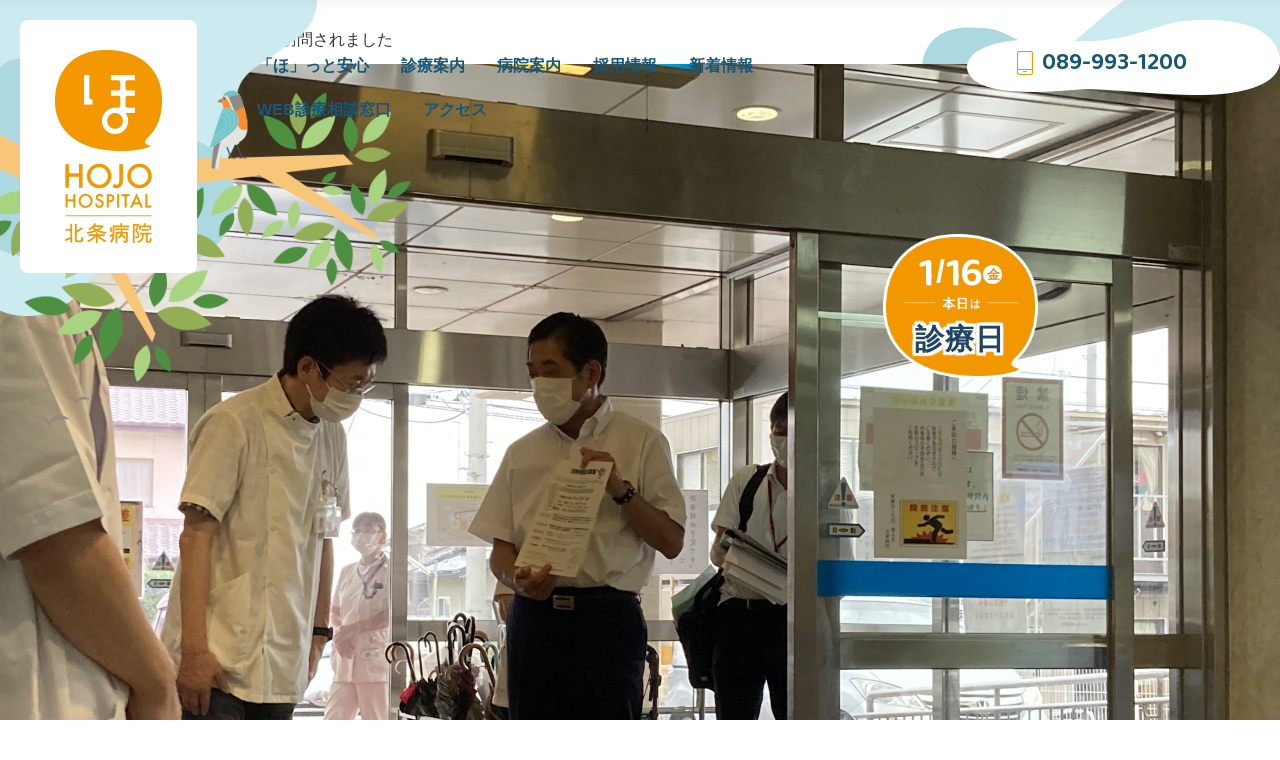

--- FILE ---
content_type: text/html; charset=UTF-8
request_url: https://www.hojo-hosp.jp/1755/img_0473/
body_size: 7424
content:
<!DOCTYPE html>
<html dir="ltr" lang="ja" prefix="og: https://ogp.me/ns#">
<head>
<meta charset="UTF-8" />
<meta name="viewport" content="width=750" />
<title>IMG_0473 | 北条病院｜愛媛県松山市北条｜透析・リハビリ・訪問看護・介護・在宅医療</title>

		<!-- All in One SEO 4.7.7.2 - aioseo.com -->
	<meta name="robots" content="max-image-preview:large" />
	<meta name="author" content="北条病院様管理用"/>
	<link rel="canonical" href="https://www.hojo-hosp.jp/1755/img_0473/" />
	<meta name="generator" content="All in One SEO (AIOSEO) 4.7.7.2" />
		<meta property="og:locale" content="ja_JP" />
		<meta property="og:site_name" content="北条病院｜愛媛県松山市北条｜透析・リハビリ・訪問看護・介護・在宅医療 |" />
		<meta property="og:type" content="article" />
		<meta property="og:title" content="IMG_0473 | 北条病院｜愛媛県松山市北条｜透析・リハビリ・訪問看護・介護・在宅医療" />
		<meta property="og:url" content="https://www.hojo-hosp.jp/1755/img_0473/" />
		<meta property="article:published_time" content="2021-07-24T03:23:47+00:00" />
		<meta property="article:modified_time" content="2021-07-24T03:23:47+00:00" />
		<meta name="twitter:card" content="summary" />
		<meta name="twitter:title" content="IMG_0473 | 北条病院｜愛媛県松山市北条｜透析・リハビリ・訪問看護・介護・在宅医療" />
		<script type="application/ld+json" class="aioseo-schema">
			{"@context":"https:\/\/schema.org","@graph":[{"@type":"BreadcrumbList","@id":"https:\/\/www.hojo-hosp.jp\/1755\/img_0473\/#breadcrumblist","itemListElement":[{"@type":"ListItem","@id":"https:\/\/www.hojo-hosp.jp\/#listItem","position":1,"name":"\u5bb6","item":"https:\/\/www.hojo-hosp.jp\/","nextItem":{"@type":"ListItem","@id":"https:\/\/www.hojo-hosp.jp\/1755\/img_0473\/#listItem","name":"IMG_0473"}},{"@type":"ListItem","@id":"https:\/\/www.hojo-hosp.jp\/1755\/img_0473\/#listItem","position":2,"name":"IMG_0473","previousItem":{"@type":"ListItem","@id":"https:\/\/www.hojo-hosp.jp\/#listItem","name":"\u5bb6"}}]},{"@type":"ItemPage","@id":"https:\/\/www.hojo-hosp.jp\/1755\/img_0473\/#itempage","url":"https:\/\/www.hojo-hosp.jp\/1755\/img_0473\/","name":"IMG_0473 | \u5317\u6761\u75c5\u9662\uff5c\u611b\u5a9b\u770c\u677e\u5c71\u5e02\u5317\u6761\uff5c\u900f\u6790\u30fb\u30ea\u30cf\u30d3\u30ea\u30fb\u8a2a\u554f\u770b\u8b77\u30fb\u4ecb\u8b77\u30fb\u5728\u5b85\u533b\u7642","inLanguage":"ja","isPartOf":{"@id":"https:\/\/www.hojo-hosp.jp\/#website"},"breadcrumb":{"@id":"https:\/\/www.hojo-hosp.jp\/1755\/img_0473\/#breadcrumblist"},"author":{"@id":"https:\/\/www.hojo-hosp.jp\/author\/hojohospital\/#author"},"creator":{"@id":"https:\/\/www.hojo-hosp.jp\/author\/hojohospital\/#author"},"datePublished":"2021-07-24T12:23:47+09:00","dateModified":"2021-07-24T12:23:47+09:00"},{"@type":"Organization","@id":"https:\/\/www.hojo-hosp.jp\/#organization","name":"\u5317\u6761\u75c5\u9662\uff5c\u611b\u5a9b\u770c\u677e\u5c71\u5e02\u5317\u6761\uff5c\u900f\u6790\u30fb\u30ea\u30cf\u30d3\u30ea\u30fb\u8a2a\u554f\u770b\u8b77\u30fb\u4ecb\u8b77\u30fb\u5728\u5b85\u533b\u7642","url":"https:\/\/www.hojo-hosp.jp\/"},{"@type":"Person","@id":"https:\/\/www.hojo-hosp.jp\/author\/hojohospital\/#author","url":"https:\/\/www.hojo-hosp.jp\/author\/hojohospital\/","name":"\u5317\u6761\u75c5\u9662\u69d8\u7ba1\u7406\u7528","image":{"@type":"ImageObject","@id":"https:\/\/www.hojo-hosp.jp\/1755\/img_0473\/#authorImage","url":"https:\/\/secure.gravatar.com\/avatar\/0ad1ff86d07a6a8a35431c1a70acb4c4?s=96&d=mm&r=g","width":96,"height":96,"caption":"\u5317\u6761\u75c5\u9662\u69d8\u7ba1\u7406\u7528"}},{"@type":"WebSite","@id":"https:\/\/www.hojo-hosp.jp\/#website","url":"https:\/\/www.hojo-hosp.jp\/","name":"\u5317\u6761\u75c5\u9662\uff5c\u611b\u5a9b\u770c\u677e\u5c71\u5e02\u5317\u6761\uff5c\u900f\u6790\u30fb\u30ea\u30cf\u30d3\u30ea\u30fb\u8a2a\u554f\u770b\u8b77\u30fb\u4ecb\u8b77\u30fb\u5728\u5b85\u533b\u7642","inLanguage":"ja","publisher":{"@id":"https:\/\/www.hojo-hosp.jp\/#organization"}}]}
		</script>
		<!-- All in One SEO -->

<link rel="alternate" type="application/rss+xml" title="北条病院｜愛媛県松山市北条｜透析・リハビリ・訪問看護・介護・在宅医療 &raquo; フィード" href="https://www.hojo-hosp.jp/feed/" />
<link rel="alternate" type="application/rss+xml" title="北条病院｜愛媛県松山市北条｜透析・リハビリ・訪問看護・介護・在宅医療 &raquo; コメントフィード" href="https://www.hojo-hosp.jp/comments/feed/" />
<link rel='stylesheet' id='wp-block-library-css' href='https://www.hojo-hosp.jp/web/wp-includes/css/dist/block-library/style.min.css?ver=6.7.4' type='text/css' media='all' />
<style id='classic-theme-styles-inline-css' type='text/css'>
/*! This file is auto-generated */
.wp-block-button__link{color:#fff;background-color:#32373c;border-radius:9999px;box-shadow:none;text-decoration:none;padding:calc(.667em + 2px) calc(1.333em + 2px);font-size:1.125em}.wp-block-file__button{background:#32373c;color:#fff;text-decoration:none}
</style>
<style id='global-styles-inline-css' type='text/css'>
:root{--wp--preset--aspect-ratio--square: 1;--wp--preset--aspect-ratio--4-3: 4/3;--wp--preset--aspect-ratio--3-4: 3/4;--wp--preset--aspect-ratio--3-2: 3/2;--wp--preset--aspect-ratio--2-3: 2/3;--wp--preset--aspect-ratio--16-9: 16/9;--wp--preset--aspect-ratio--9-16: 9/16;--wp--preset--color--black: #000000;--wp--preset--color--cyan-bluish-gray: #abb8c3;--wp--preset--color--white: #ffffff;--wp--preset--color--pale-pink: #f78da7;--wp--preset--color--vivid-red: #cf2e2e;--wp--preset--color--luminous-vivid-orange: #ff6900;--wp--preset--color--luminous-vivid-amber: #fcb900;--wp--preset--color--light-green-cyan: #7bdcb5;--wp--preset--color--vivid-green-cyan: #00d084;--wp--preset--color--pale-cyan-blue: #8ed1fc;--wp--preset--color--vivid-cyan-blue: #0693e3;--wp--preset--color--vivid-purple: #9b51e0;--wp--preset--gradient--vivid-cyan-blue-to-vivid-purple: linear-gradient(135deg,rgba(6,147,227,1) 0%,rgb(155,81,224) 100%);--wp--preset--gradient--light-green-cyan-to-vivid-green-cyan: linear-gradient(135deg,rgb(122,220,180) 0%,rgb(0,208,130) 100%);--wp--preset--gradient--luminous-vivid-amber-to-luminous-vivid-orange: linear-gradient(135deg,rgba(252,185,0,1) 0%,rgba(255,105,0,1) 100%);--wp--preset--gradient--luminous-vivid-orange-to-vivid-red: linear-gradient(135deg,rgba(255,105,0,1) 0%,rgb(207,46,46) 100%);--wp--preset--gradient--very-light-gray-to-cyan-bluish-gray: linear-gradient(135deg,rgb(238,238,238) 0%,rgb(169,184,195) 100%);--wp--preset--gradient--cool-to-warm-spectrum: linear-gradient(135deg,rgb(74,234,220) 0%,rgb(151,120,209) 20%,rgb(207,42,186) 40%,rgb(238,44,130) 60%,rgb(251,105,98) 80%,rgb(254,248,76) 100%);--wp--preset--gradient--blush-light-purple: linear-gradient(135deg,rgb(255,206,236) 0%,rgb(152,150,240) 100%);--wp--preset--gradient--blush-bordeaux: linear-gradient(135deg,rgb(254,205,165) 0%,rgb(254,45,45) 50%,rgb(107,0,62) 100%);--wp--preset--gradient--luminous-dusk: linear-gradient(135deg,rgb(255,203,112) 0%,rgb(199,81,192) 50%,rgb(65,88,208) 100%);--wp--preset--gradient--pale-ocean: linear-gradient(135deg,rgb(255,245,203) 0%,rgb(182,227,212) 50%,rgb(51,167,181) 100%);--wp--preset--gradient--electric-grass: linear-gradient(135deg,rgb(202,248,128) 0%,rgb(113,206,126) 100%);--wp--preset--gradient--midnight: linear-gradient(135deg,rgb(2,3,129) 0%,rgb(40,116,252) 100%);--wp--preset--font-size--small: 13px;--wp--preset--font-size--medium: 20px;--wp--preset--font-size--large: 36px;--wp--preset--font-size--x-large: 42px;--wp--preset--spacing--20: 0.44rem;--wp--preset--spacing--30: 0.67rem;--wp--preset--spacing--40: 1rem;--wp--preset--spacing--50: 1.5rem;--wp--preset--spacing--60: 2.25rem;--wp--preset--spacing--70: 3.38rem;--wp--preset--spacing--80: 5.06rem;--wp--preset--shadow--natural: 6px 6px 9px rgba(0, 0, 0, 0.2);--wp--preset--shadow--deep: 12px 12px 50px rgba(0, 0, 0, 0.4);--wp--preset--shadow--sharp: 6px 6px 0px rgba(0, 0, 0, 0.2);--wp--preset--shadow--outlined: 6px 6px 0px -3px rgba(255, 255, 255, 1), 6px 6px rgba(0, 0, 0, 1);--wp--preset--shadow--crisp: 6px 6px 0px rgba(0, 0, 0, 1);}:root :where(.is-layout-flow) > :first-child{margin-block-start: 0;}:root :where(.is-layout-flow) > :last-child{margin-block-end: 0;}:root :where(.is-layout-flow) > *{margin-block-start: 24px;margin-block-end: 0;}:root :where(.is-layout-constrained) > :first-child{margin-block-start: 0;}:root :where(.is-layout-constrained) > :last-child{margin-block-end: 0;}:root :where(.is-layout-constrained) > *{margin-block-start: 24px;margin-block-end: 0;}:root :where(.is-layout-flex){gap: 24px;}:root :where(.is-layout-grid){gap: 24px;}body .is-layout-flex{display: flex;}.is-layout-flex{flex-wrap: wrap;align-items: center;}.is-layout-flex > :is(*, div){margin: 0;}body .is-layout-grid{display: grid;}.is-layout-grid > :is(*, div){margin: 0;}.has-black-color{color: var(--wp--preset--color--black) !important;}.has-cyan-bluish-gray-color{color: var(--wp--preset--color--cyan-bluish-gray) !important;}.has-white-color{color: var(--wp--preset--color--white) !important;}.has-pale-pink-color{color: var(--wp--preset--color--pale-pink) !important;}.has-vivid-red-color{color: var(--wp--preset--color--vivid-red) !important;}.has-luminous-vivid-orange-color{color: var(--wp--preset--color--luminous-vivid-orange) !important;}.has-luminous-vivid-amber-color{color: var(--wp--preset--color--luminous-vivid-amber) !important;}.has-light-green-cyan-color{color: var(--wp--preset--color--light-green-cyan) !important;}.has-vivid-green-cyan-color{color: var(--wp--preset--color--vivid-green-cyan) !important;}.has-pale-cyan-blue-color{color: var(--wp--preset--color--pale-cyan-blue) !important;}.has-vivid-cyan-blue-color{color: var(--wp--preset--color--vivid-cyan-blue) !important;}.has-vivid-purple-color{color: var(--wp--preset--color--vivid-purple) !important;}.has-black-background-color{background-color: var(--wp--preset--color--black) !important;}.has-cyan-bluish-gray-background-color{background-color: var(--wp--preset--color--cyan-bluish-gray) !important;}.has-white-background-color{background-color: var(--wp--preset--color--white) !important;}.has-pale-pink-background-color{background-color: var(--wp--preset--color--pale-pink) !important;}.has-vivid-red-background-color{background-color: var(--wp--preset--color--vivid-red) !important;}.has-luminous-vivid-orange-background-color{background-color: var(--wp--preset--color--luminous-vivid-orange) !important;}.has-luminous-vivid-amber-background-color{background-color: var(--wp--preset--color--luminous-vivid-amber) !important;}.has-light-green-cyan-background-color{background-color: var(--wp--preset--color--light-green-cyan) !important;}.has-vivid-green-cyan-background-color{background-color: var(--wp--preset--color--vivid-green-cyan) !important;}.has-pale-cyan-blue-background-color{background-color: var(--wp--preset--color--pale-cyan-blue) !important;}.has-vivid-cyan-blue-background-color{background-color: var(--wp--preset--color--vivid-cyan-blue) !important;}.has-vivid-purple-background-color{background-color: var(--wp--preset--color--vivid-purple) !important;}.has-black-border-color{border-color: var(--wp--preset--color--black) !important;}.has-cyan-bluish-gray-border-color{border-color: var(--wp--preset--color--cyan-bluish-gray) !important;}.has-white-border-color{border-color: var(--wp--preset--color--white) !important;}.has-pale-pink-border-color{border-color: var(--wp--preset--color--pale-pink) !important;}.has-vivid-red-border-color{border-color: var(--wp--preset--color--vivid-red) !important;}.has-luminous-vivid-orange-border-color{border-color: var(--wp--preset--color--luminous-vivid-orange) !important;}.has-luminous-vivid-amber-border-color{border-color: var(--wp--preset--color--luminous-vivid-amber) !important;}.has-light-green-cyan-border-color{border-color: var(--wp--preset--color--light-green-cyan) !important;}.has-vivid-green-cyan-border-color{border-color: var(--wp--preset--color--vivid-green-cyan) !important;}.has-pale-cyan-blue-border-color{border-color: var(--wp--preset--color--pale-cyan-blue) !important;}.has-vivid-cyan-blue-border-color{border-color: var(--wp--preset--color--vivid-cyan-blue) !important;}.has-vivid-purple-border-color{border-color: var(--wp--preset--color--vivid-purple) !important;}.has-vivid-cyan-blue-to-vivid-purple-gradient-background{background: var(--wp--preset--gradient--vivid-cyan-blue-to-vivid-purple) !important;}.has-light-green-cyan-to-vivid-green-cyan-gradient-background{background: var(--wp--preset--gradient--light-green-cyan-to-vivid-green-cyan) !important;}.has-luminous-vivid-amber-to-luminous-vivid-orange-gradient-background{background: var(--wp--preset--gradient--luminous-vivid-amber-to-luminous-vivid-orange) !important;}.has-luminous-vivid-orange-to-vivid-red-gradient-background{background: var(--wp--preset--gradient--luminous-vivid-orange-to-vivid-red) !important;}.has-very-light-gray-to-cyan-bluish-gray-gradient-background{background: var(--wp--preset--gradient--very-light-gray-to-cyan-bluish-gray) !important;}.has-cool-to-warm-spectrum-gradient-background{background: var(--wp--preset--gradient--cool-to-warm-spectrum) !important;}.has-blush-light-purple-gradient-background{background: var(--wp--preset--gradient--blush-light-purple) !important;}.has-blush-bordeaux-gradient-background{background: var(--wp--preset--gradient--blush-bordeaux) !important;}.has-luminous-dusk-gradient-background{background: var(--wp--preset--gradient--luminous-dusk) !important;}.has-pale-ocean-gradient-background{background: var(--wp--preset--gradient--pale-ocean) !important;}.has-electric-grass-gradient-background{background: var(--wp--preset--gradient--electric-grass) !important;}.has-midnight-gradient-background{background: var(--wp--preset--gradient--midnight) !important;}.has-small-font-size{font-size: var(--wp--preset--font-size--small) !important;}.has-medium-font-size{font-size: var(--wp--preset--font-size--medium) !important;}.has-large-font-size{font-size: var(--wp--preset--font-size--large) !important;}.has-x-large-font-size{font-size: var(--wp--preset--font-size--x-large) !important;}
:root :where(.wp-block-pullquote){font-size: 1.5em;line-height: 1.6;}
</style>
<link rel='stylesheet' id='parent-style-css' href='https://www.hojo-hosp.jp/web/wp-content/themes/blankslate/style.css?ver=6.7.4' type='text/css' media='all' />
<link rel='stylesheet' id='blankslate-style-css' href='https://www.hojo-hosp.jp/web/wp-content/themes/hojo-hp/style.css?ver=6.7.4' type='text/css' media='all' />
<script type="text/javascript" src="https://www.hojo-hosp.jp/web/wp-includes/js/jquery/jquery.min.js?ver=3.7.1" id="jquery-core-js"></script>
<script type="text/javascript" src="https://www.hojo-hosp.jp/web/wp-includes/js/jquery/jquery-migrate.min.js?ver=3.4.1" id="jquery-migrate-js"></script>
<style type="text/css">.recentcomments a{display:inline !important;padding:0 !important;margin:0 !important;}</style><link rel="stylesheet" type="text/css" href="https://www.hojo-hosp.jp/web/wp-content/themes/hojo-hp/common/css/reset.css">
<link href="https://fonts.googleapis.com/css2?family=Baloo+Bhai+2:wght@600&display=swap" rel="stylesheet">	
<link rel="stylesheet" type="text/css" href="https://www.hojo-hosp.jp/web/wp-content/themes/hojo-hp/common/css/common.css?ver=20260116222">
	
<link rel="stylesheet" type="text/css" href="https://www.hojo-hosp.jp/web/wp-content/themes/hojo-hp/common/css/content.css?ver=20260116222">	
	
<link rel="stylesheet" type="text/css" href="https://www.hojo-hosp.jp/web/wp-content/themes/hojo-hp/common/css/sp_common.css?ver=20260116222">
	
<link rel="stylesheet" type="text/css" href="https://www.hojo-hosp.jp/web/wp-content/themes/hojo-hp/common/css/sp_content.css?ver=20260116222">
    
    
    
    
<script src="https://ajax.googleapis.com/ajax/libs/jquery/1.12.4/jquery.min.js"></script>
<!-- Global site tag (gtag.js) - Google Analytics -->
<script async src="https://www.googletagmanager.com/gtag/js?id=UA-179503070-1"></script>
<script>
  window.dataLayer = window.dataLayer || [];
  function gtag(){dataLayer.push(arguments);}
  gtag('js', new Date());

  gtag('config', 'UA-179503070-1');
</script>    
</head>

<body data-rsssl=1 class="attachment attachment-template-default single single-attachment postid-1756 attachmentid-1756 attachment-jpeg wp-embed-responsive">
    
    <header id="header">
        <div class="header_inner clearfix">
            <h1 class="logo"><a href="https://www.hojo-hosp.jp"><img src="https://www.hojo-hosp.jp/web/wp-content/themes/hojo-hp/images/common/logo.png" alt="北条病院 HOJO HOSPITAL"></a></h1>
            <div class="sp_toggle">
            <nav id="gnavi">
                <ul>
                    <li><a href="https://www.hojo-hosp.jp/message/">「ほ」っと安心</a></li>
                    <li><a href="https://www.hojo-hosp.jp/medical_care/">診療案内</a></li>
                    <li><a href="https://www.hojo-hosp.jp/about/">病院案内</a></li>
                    <li><a href="https://www.hojo-hosp.jp/recruit/">採用情報</a></li>
                    <li><a href="https://www.hojo-hosp.jp/news_topics/">新着情報</a></li>
                    <li><a href="https://www.hojo-hosp.jp/consultation/">WEB診療相談窓口</a></li>
                    <li><a href="https://www.hojo-hosp.jp/about/#sec05">アクセス</a></li>
                </ul>
            </nav>
            <a href="tel:0899931200" class="h_tel font-alpha">089-993-1200</a>
            </div>
            <div class="menuBtn"></div>
        </div>
	</header>
    
    <div class="gnavi_fixed">
        <div class="logo02"><a href="https://www.hojo-hosp.jp"><img src="https://www.hojo-hosp.jp/web/wp-content/themes/hojo-hp/images/common/logo02.jpg" alt="北条病院 HOJO HOSPITAL"></a></div>
        <nav id="gnavi">
            <ul>
                <li><a href="https://www.hojo-hosp.jp/message/">「ほ」っと安心</a></li>
                <li><a href="https://www.hojo-hosp.jp/medical_care/">診療案内</a></li>
                <li><a href="https://www.hojo-hosp.jp/about/">病院案内</a></li>
                <li><a href="https://www.hojo-hosp.jp/recruit/">採用情報</a></li>
                <li><a href="https://www.hojo-hosp.jp/news_topics/">新着情報</a></li>
                <li><a href="https://www.hojo-hosp.jp/consultation/">WEB診療相談窓口</a></li>
                <li><a href="https://www.hojo-hosp.jp/about/#sec05">アクセス</a></li>
            </ul>
        </nav>
        <a href="tel:0899931200" class="fixed_tel font-alpha">089-993-1200</a>
    </div>
    
	
    <div class="page_open_info">



<div class="open_info">
    <p class="date">
        <span class="font-alpha">1<em>/</em>16</span>
        <span class="w5">金</span>
    </p>
    <p>
	



<span>診療日</span>
        
        
    </p>
</div></div>
    
<article id="post-1756" class="post-1756 attachment type-attachment status-inherit hentry">
<header class="header">
<h1 class="entry-title" itemprop="name">IMG_0473</h1> <div class="entry-meta">
<span class="author vcard" itemprop="author" itemscope itemtype="https://schema.org/Person"><span itemprop="name"><a href="https://www.hojo-hosp.jp/author/hojohospital/" title="北条病院様管理用 の投稿" rel="author">北条病院様管理用</a></span></span>
<span class="meta-sep"> | </span>
<time class="entry-date" datetime="2021-07-24T12:23:47+09:00" title="2021年7月24日" itemprop="datePublished" pubdate>2021年7月24日</time>
<meta itemprop="dateModified" content="2021年7月24日"></div><a href="https://www.hojo-hosp.jp/1755/" title="中村時広愛媛県知事が表敬訪問されました に戻る" rev="attachment"><span class="meta-nav">&larr;</span> Return to 中村時広愛媛県知事が表敬訪問されました</a>
<nav id="nav-above" class="navigation">
<div class="nav-previous"></div>
<div class="nav-next"><a href='https://www.hojo-hosp.jp/1755/img_0473-2/'>&rsaquo;</a></div>
</nav>
</header>
<div class="entry-content" itemprop="mainContentOfPage">
<div class="entry-attachment">
<p class="attachment"><a href="https://www.hojo-hosp.jp/web/wp-content/uploads/2021/07/IMG_0473-scaled.jpg" title="IMG_0473" rel="attachment"><img src="https://www.hojo-hosp.jp/web/wp-content/uploads/2021/07/IMG_0473-scaled.jpg" width="2560" height="1920" class="attachment-full" alt="" itemprop="image"></a></p>
</div>
<div class="entry-caption"></div>
</div>
</article>
<div id="comments">
</div>
<footer id="footer">
    <div class="inner clearfix">
        <div class="f_left">
            <div class="f_logo"><img src="https://www.hojo-hosp.jp/web/wp-content/themes/hojo-hp/images/common/f_logo.png" alt="医療法人社団 樹人会 北条病院"></div>
            <div class="txt">
                <p class="txt_bold">医療法人社団 樹人会 北条病院</p>
                <p>
                    〒799-2438 <br class="pc_only">
                    松山市河野中須賀288-5［<a class="border" href="https://goo.gl/maps/ZU7TAtwNRyC4aZDY6" target="_blank">地図</a>］<br>
                    TEL 089-993-1200<br class="pc_only"><span class="sp_only"> / </span>
                    FAX 089-993-1700
                </p>
                
                <form id="form" action="https://www.hojo-hosp.jp" method="get">
                <p class="k_search"><input name="s" type="text" placeholder="キーワードを入力"><button type="submit"><img src="https://www.hojo-hosp.jp/web/wp-content/themes/hojo-hp/images/common/icn-search.png" alt="検索"></button></p>
                </form>
            </div>
        </div>
        <div class="f_right flexBox">
            <dl>
                <dt class="font-alpha">MEDICAL CARE</dt>
                <dd><a href="https://www.hojo-hosp.jp/medical_care/">診療案内</a></dd>
                <dd><a href="https://www.hojo-hosp.jp/medical_care/#sec02">外来担当医表</a></dd>
                <dd><a href="https://www.hojo-hosp.jp/information/for_outpatient/">外来の方へ</a></dd>
                <!--<dd><a href="https://www.hojo-hosp.jp/information/for_first_visit/">初診の方へ</a></dd>-->
                <dd><a href="https://www.hojo-hosp.jp/information/for_hospitaization/">入院の方へ</a></dd>
				<dd><a href="https://www.hojo-hosp.jp/information/for_visitors/">面会の方へ</a></dd>
                <dd><a href="https://www.hojo-hosp.jp/information/doctor/">医師紹介</a></dd>
				<dd><a href="https://www.hojo-hosp.jp/information/hemodialysis_center/">血液透析センター</a></dd>
                <dd><a href="https://www.hojo-hosp.jp/information/visit_clinic/">訪問診療</a></dd>
                <dd><a href="https://www.hojo-hosp.jp/information/d-rehabilitation/">リハビリテーション</a></dd>
                <dd><a href="https://www.hojo-hosp.jp/information/rehabilitation/">通所リハビリセンター</a></dd>
            </dl>
            <dl>
                <dt class="font-alpha">HOSPITAL</dt>
                <dd><a href="https://www.hojo-hosp.jp/about/">病院案内</a></dd>
                <dd><a href="https://www.hojo-hosp.jp/cooperation/">医療連携室</a></dd>
                <dd><a href="https://www.hojo-hosp.jp/recruit/">採用情報</a></dd>
                <dd><a href="https://www.hojo-hosp.jp/recruit/nurse/">看護師募集</a></dd>
                <dd><a href="https://www.hojo-hosp.jp/consultation/">WEB診療相談窓口</a></dd>
            </dl>
            <dl>
                <dt class="font-alpha">NEWS</dt>

            <dd class="%e6%b4%bb%e5%8b%95%e5%a0%b1%e5%91%8a"><a href="https://www.hojo-hosp.jp/category/%e6%b4%bb%e5%8b%95%e5%a0%b1%e5%91%8a/">活動報告</a></dd><dd class="cat02"><a href="https://www.hojo-hosp.jp/category/cat02/">休診のお知らせ</a></dd><dd class="cat04"><a href="https://www.hojo-hosp.jp/category/cat04/">学会発表</a></dd><dd class="cat01"><a href="https://www.hojo-hosp.jp/category/cat01/">新着情報</a></dd><dd class="cat05"><a href="https://www.hojo-hosp.jp/category/cat05/">病院便り</a></dd><dd class="cat06"><a href="https://www.hojo-hosp.jp/category/cat06/">透析室</a></dd><dd class="cat00"><a href="https://www.hojo-hosp.jp/category/cat00/">重 要</a></dd>                
                
            </dl>
            
            
            
        </div>
    </div>
</footer>
<div class="copy font-alpha">Copyright c 2021 HOJO HOSPITAL All Rights Reserved.</div>

<div class="to_top"><img src="https://www.hojo-hosp.jp/web/wp-content/themes/hojo-hp/images/common/img-pagetop.png" alt="totop"></div>






<script src="https://cdnjs.cloudflare.com/ajax/libs/Swiper/4.5.1/js/swiper.min.js"></script><script>
let mySwiper = new Swiper(".swiper-container", {
  // Optional parameters
  loop: true, // ループの指定
  effect: "fade", //フェードの指定
  autoplay: {
      delay: 4000, //４秒後に次のスライドへ
      disableOnInteraction: false //ユーザー側で操作してもスライドを止めない
  },
  speed: 2000, //２秒かけてフェードで切り替わる

});
</script>  




<script src="https://www.hojo-hosp.jp/web/wp-content/themes/hojo-hp/common/js/heightline.js"></script>
<script src="https://www.hojo-hosp.jp/web/wp-content/themes/hojo-hp/common/js/common.js"></script>






<div id="doc655" class="mfp-hide doctor_popup">

        <div class="img"><img src="https://www.hojo-hosp.jp/web/wp-content/uploads/2020/09/takaishi.jpg" alt="">
    </div>
        <div class="text">
        <p>
            <span class="icn_department">外科</span>        </p>
        <p>髙石 義浩<span>たかいし よしひろ</span></p>
        <a href="https://www.hojo-hosp.jp/information/doctor/#doc655" class="btn">くわしく見る</a>
    </div>
</div>





<div id="doc672" class="mfp-hide doctor_popup">

        <div class="img"><img src="https://www.hojo-hosp.jp/web/wp-content/uploads/2020/09/img03.png" alt="">
    </div>
        <div class="text">
        <p>
            <span class="icn_department">放射線科</span>        </p>
        <p>村上 公則<span>むらかみ きみのり</span></p>
        <a href="https://www.hojo-hosp.jp/information/doctor/#doc672" class="btn">くわしく見る</a>
    </div>
</div>





<div id="doc676" class="mfp-hide doctor_popup">

        <div class="img"><img src="https://www.hojo-hosp.jp/web/wp-content/uploads/2020/09/utsunomiya.jpg" alt="">
    </div>
        <div class="text">
        <p>
            <span class="icn_department">外科</span>        </p>
        <p>宇都宮 成洋<span>うつのみや なるひろ</span></p>
        <a href="https://www.hojo-hosp.jp/information/doctor/#doc676" class="btn">くわしく見る</a>
    </div>
</div>





<div id="doc681" class="mfp-hide doctor_popup">

        <div class="img"><img src="https://www.hojo-hosp.jp/web/wp-content/uploads/2020/09/maeda.jpg" alt="">
    </div>
        <div class="text">
        <p>
            <span class="icn_department">泌尿器科</span>        </p>
        <p>前田 明信<span>まえだ あきのぶ</span></p>
        <a href="https://www.hojo-hosp.jp/information/doctor/#doc681" class="btn">くわしく見る</a>
    </div>
</div>





<div id="doc684" class="mfp-hide doctor_popup">

        <div class="img"><img src="https://www.hojo-hosp.jp/web/wp-content/uploads/2020/09/img06.png" alt="">
    </div>
        <div class="text">
        <p>
            <span class="icn_department">泌尿器科</span>        </p>
        <p>岩田 英信<span>いわた ひでのぶ</span></p>
        <a href="https://www.hojo-hosp.jp/information/doctor/#doc684" class="btn">くわしく見る</a>
    </div>
</div>





<div id="doc1080" class="mfp-hide doctor_popup">

        <div class="img"><img src="https://www.hojo-hosp.jp/web/wp-content/uploads/2020/09/seki.jpg" alt="">
    </div>
        <div class="text">
        <p>
            <span class="icn_department">内科</span>        </p>
        <p>関 七重<span>せき ななえ</span></p>
        <a href="https://www.hojo-hosp.jp/information/doctor/#doc1080" class="btn">くわしく見る</a>
    </div>
</div>





<div id="doc1903" class="mfp-hide doctor_popup">

        <div class="img"><img src="https://www.hojo-hosp.jp/web/wp-content/uploads/2021/10/fukumotodr01-2.jpg" alt="">
    </div>
        <div class="text">
        <p>
            <span class="icn_department">脳神経外科</span>        </p>
        <p>福本 真也<span>ふくもと しんや</span></p>
        <a href="https://www.hojo-hosp.jp/information/doctor/#doc1903" class="btn">くわしく見る</a>
    </div>
</div>





<div id="doc687" class="mfp-hide doctor_popup">

        <div class="img"><img src="https://www.hojo-hosp.jp/web/wp-content/uploads/2020/09/img-seki.png" alt="">
    </div>
        <div class="text">
        <p>
            <span class="icn_department">外科</span>        </p>
        <p>関 哲郎<span>せき てつろう</span></p>
        <a href="https://www.hojo-hosp.jp/information/doctor/#doc687" class="btn">くわしく見る</a>
    </div>
</div>





<div id="doc689" class="mfp-hide doctor_popup">

        <div class="text">
        <p>
            <span class="icn_department">内科</span>        </p>
        <p>藤岡 精二<span>ふじおか せいじ</span></p>
        <a href="https://www.hojo-hosp.jp/information/doctor/#doc689" class="btn">くわしく見る</a>
    </div>
</div>





<div id="doc696" class="mfp-hide doctor_popup">

        <div class="img"><img src="https://www.hojo-hosp.jp/web/wp-content/uploads/2020/09/img-igase.png" alt="">
    </div>
        <div class="text">
        <p>
            <span class="icn_department">内科</span>        </p>
        <p>伊賀瀬 道也<span>いがせ みちや</span></p>
        <a href="https://www.hojo-hosp.jp/information/doctor/#doc696" class="btn">くわしく見る</a>
    </div>
</div>





<div id="doc698" class="mfp-hide doctor_popup">

        <div class="text">
        <p>
            <span class="icn_department">糖尿病内科</span>        </p>
        <p>川村 良一<span>かわむら りょういち</span></p>
        <a href="https://www.hojo-hosp.jp/information/doctor/#doc698" class="btn">くわしく見る</a>
    </div>
</div>





<div id="doc702" class="mfp-hide doctor_popup">

        <div class="text">
        <p>
            <span class="icn_department">整形外科</span>        </p>
        <p>日野 雅之<span>ひの まさゆき</span></p>
        <a href="https://www.hojo-hosp.jp/information/doctor/#doc702" class="btn">くわしく見る</a>
    </div>
</div>





<div id="doc783" class="mfp-hide doctor_popup">

        <div class="img"><img src="https://www.hojo-hosp.jp/web/wp-content/uploads/2020/09/img-yamamoto.png" alt="">
    </div>
        <div class="text">
        <p>
            <span class="icn_department">内科</span>        </p>
        <p>山本 浩三<span>やまもと こうぞう</span></p>
        <a href="https://www.hojo-hosp.jp/information/doctor/#doc783" class="btn">くわしく見る</a>
    </div>
</div>





<div id="doc3134" class="mfp-hide doctor_popup">

        <div class="text">
        <p>
            <span class="icn_department">内科</span>        </p>
        <p>明地　雄司<span>あけち　ゆうじ　</span></p>
        <a href="https://www.hojo-hosp.jp/information/doctor/#doc3134" class="btn">くわしく見る</a>
    </div>
</div>





<div id="doc2927" class="mfp-hide doctor_popup">

        <div class="text">
        <p>
            <span class="icn_department">糖尿病内科</span>        </p>
        <p>羽立 登志美<span>はだて　としみ　</span></p>
        <a href="https://www.hojo-hosp.jp/information/doctor/#doc2927" class="btn">くわしく見る</a>
    </div>
</div>





<div id="doc2566" class="mfp-hide doctor_popup">

        <div class="text">
        <p>
            <span class="icn_department">整形外科</span>        </p>
        <p>河野 康平<span>こうの　こうへい　</span></p>
        <a href="https://www.hojo-hosp.jp/information/doctor/#doc2566" class="btn">くわしく見る</a>
    </div>
</div>





<div id="doc2019" class="mfp-hide doctor_popup">

        <div class="text">
        <p>
            <span class="icn_department">循環器科</span>        </p>
        <p>石村 泰裕<span>いしむら　やすひろ</span></p>
        <a href="https://www.hojo-hosp.jp/information/doctor/#doc2019" class="btn">くわしく見る</a>
    </div>
</div>





<div id="doc3760" class="mfp-hide doctor_popup">

        <div class="text">
        <p>
            <span class="icn_department">循環器科</span>        </p>
        <p>末廣　千佳<span>すえひろ　ちか</span></p>
        <a href="https://www.hojo-hosp.jp/information/doctor/#doc3760" class="btn">くわしく見る</a>
    </div>
</div>



<link rel="stylesheet" type="text/css" href="https://www.hojo-hosp.jp/web/wp-content/themes/hojo-hp/common/js/popup/magnific-popup.css">
<script src="https://www.hojo-hosp.jp/web/wp-content/themes/hojo-hp/common/js/popup/jquery.magnific-popup.min.js"></script>
<script>
    $( function () {
        $( '.popup-modal' ).magnificPopup( {
            type: 'inline',

        } );
        //閉じるリンクの設定
    } );
    
</script>


<script>
document.addEventListener("DOMContentLoaded", function() {
  const toggles = document.querySelectorAll(".accordion-toggle");
  
  toggles.forEach(function(toggle) {
    toggle.addEventListener("click", function() {
      const parent = this.parentElement;
      parent.classList.toggle("is-open");
      this.classList.toggle("is-open"); // ← ここがポイント！
    });
  });
});

</script>

<script>
jQuery(document).ready(function($) {
var deviceAgent = navigator.userAgent.toLowerCase();
if (deviceAgent.match(/(iphone|ipod|ipad)/)) {
$("html").addClass("ios");
$("html").addClass("mobile");
}
if (deviceAgent.match(/(Android)/)) {
$("html").addClass("android");
$("html").addClass("mobile");
}
if (navigator.userAgent.search("MSIE") >= 0) {
$("html").addClass("ie");
}
else if (navigator.userAgent.search("Chrome") >= 0) {
$("html").addClass("chrome");
}
else if (navigator.userAgent.search("Firefox") >= 0) {
$("html").addClass("firefox");
}
else if (navigator.userAgent.search("Safari") >= 0 && navigator.userAgent.search("Chrome") < 0) {
$("html").addClass("safari");
}
else if (navigator.userAgent.search("Opera") >= 0) {
$("html").addClass("opera");
}
});
</script>
</body>
</html>


--- FILE ---
content_type: text/css
request_url: https://www.hojo-hosp.jp/web/wp-content/themes/hojo-hp/style.css?ver=6.7.4
body_size: -99
content:
/*
 Theme Name:   hojo-hp
 Theme URI:    
 Description:  blankslate Child Theme
Template:     blankslate

*/

--- FILE ---
content_type: text/css
request_url: https://www.hojo-hosp.jp/web/wp-content/themes/hojo-hp/common/css/common.css?ver=20260116222
body_size: 4136
content:
@charset "utf-8";
* {
    outline: none;
}
/* CSS Document */
html {
  font-size: 16px;
  line-height: 1em;
}
body {
    font-family: "游ゴシック体",YuGothic,"游ゴシック","Yu Gothic","メイリオ",sans-serif;
  /*font-family: 游明朝, "Yu Mincho", YuMincho, "Hiragino Mincho ProN", HGS明朝E, メイリオ, Meiryo, serif;*/
  -webkit-text-size-adjust: 100%;
	background-color: #fff;
	color: #373737;
    font-feature-settings: "palt" 1;
	font-size: 1rem;
	font-weight: 500;
	min-width: 1040px;
}
.font-alpha {
	font-family: 'Baloo Bhai 2', cursive;
}
.clearfix:after{
	content: "."; 
	display: block; 
	height: 0; 
	font-size:0;	
	clear: both; 
	visibility:hidden;
}
img {
	width: auto;
	max-width: 100%;
	-webkit-backface-visibility: hidden;
	height: auto;
}
a[href^="tel:"] { 
    cursor: default;
}
a:hover {
	transition: all 0.3s;
	opacity: 0.7;
}
a[href^="tel:"]:hover {
	opacity: 1;
}
a.border {
    text-decoration: underline;
}
a.border_blue {
    text-decoration: underline;
    color: #2b8aca;
}
.sp_only {
	display: none !important;
}
.txt p {
	line-height: 1.6;
	margin-bottom: 1.5em;
}
.txt p:last-child {
	margin-bottom: 0;
}
.mb10 {
	margin-bottom: 10px !important;
}
.mb20 {
	margin-bottom: 20px !important;
}
.mb30 {
	margin-bottom: 30px !important;
}
.mb40 {
	margin-bottom: 40px !important;
}
.mb50 {
	margin-bottom: 50px !important;
}
.mb60 {
	margin-bottom: 60px !important;
}
.mb70 {
	margin-bottom: 70px !important;
}
.mb80 {
	margin-bottom: 80px !important;
}
.mb90 {
	margin-bottom: 90px !important;
}
.mb100 {
	margin-bottom: 100px !important;
}
.pd_b60 {
    padding-bottom: 60px;
}
.pd_l30 {
    padding-left: 30px;
}
.font_18 {
    font-size: 1.125rem !important; 
}
.font_20 {
    font-size: 1.25rem !important;
}
.font_14 {
    font-size: 0.875rem !important;
}
.font_15 {
    font-size: 0.9375rem !important;
}
.font_16 {
    font-size: 1rem !important;
}

.txt_small {
	font-size: 0.75em;
}
.txt_17 {
    font-size: 1.0625rem;
}
.txt_red {
    color: #e43c3c;
}
.txt_blue {
    color: #214365;
}
.txt_orange {
    color: #f39700;
}
.txt_brown {
    color: #603a1f;
}

.txt_bold {
    font-weight: bold;
}
.txt_normal {
    font-weight: normal;
}
.txt_indent {
    text-indent: -1em;
    padding-left: 1em;
}
.inner {
	max-width: 1040px;
	margin: auto;
}
.btn {
    display: block;
    letter-spacing: 0.1em;
    width: 256px;
    font-weight: bold;
    font-size: 1.0625rem;
    color: #214365;
    background: url(../../images/common/icn-arrow01.png) no-repeat 234px center;
    background-color: #fff;
    border-radius: 10px;
    padding: 13px;
    border: 1px solid #214365;
}
.btn_blue {
    color: #fff !important;
    background-color: #214365 !important;
    background-image: url(../../images/common/icn-arrow_w.png) !important;
}
.btn_web {
    background-image: url(../../images/common/icn-web.png), url(../../images/common/icn-arrow_w.png);
    background-repeat: no-repeat,no-repeat;
    background-position: 13px center, 234px center;
    padding-left: 65px;
    background-color: #214365;
    color: #fff;
}
.box_border {
    border-bottom: 1px solid #dcdcdc;
    border-top: 1px solid #dcdcdc;
    padding: 20px 0;
}
.box_border .ttl {
    margin: -28px 0 1em 0;
}
.box_border .ttl span {
    background-color: #fff;
    padding-right: 1em;
}
.list_orange li {
    line-height: 1.4;
    background: url(../../images/common/img-dot_orange.png) no-repeat left 0.5em;
    padding: 0 0 0 15px;
    margin: 0 0 0.4em 0;
    text-indent: 0;
}
.list_orange li:last-child {
    margin-bottom: 0;
}
.flexBox {
    display: flex;
}
.flexBox.between {
    justify-content: space-between;
}
.box_white {
    border-radius: 10px;
    background-color: #fff;
    padding: 18px;
}
.ttl_h2 {
    font-size: 2.25rem;
    color: #214365;
    letter-spacing: 2px;
    margin-bottom: 1em;
}
.ttl_h2 span {
    display: block;
    color: #f39700;
    margin-top: 1.2em;
    font-size: 0.44em;
    letter-spacing: normal;
}
.ttl_h2:after {
    content: "";
    display: block;
    width: 65px;
    height: 1px;
    background: #f39700;
    margin-top: 25px;
}
.ttl_h2.center {
    text-align: center;
}
.ttl_h2.bg {
    background: url(../../images/about/bg04.jpg) no-repeat center top;
    background-size: cover;
    padding: 60px 0 45px 0;
}
.ttl_h2.center:after {
    margin: 25px auto 0 auto;
}
.ttl_border {
    font-weight: bold;
    font-size: 1.25rem;
    line-height: 1.4;
    color: #214365;
    border-bottom: 1px solid #dcdcdc;
    margin-bottom: 1em;
    padding: 1em 0;
    background: url(../../images/hemodialysis/icn-ill.png) no-repeat right bottom;
}
div.border_top {
    border-top: 1px solid #cfcfcf;
    margin-top: 15px;
    padding-top: 15px;
}
.align_right {
    text-align: right;
}
.align_center {
    text-align: center;
}
.bg_gray {
    background: url(../../images/common/bg-gray_circle.jpg) no-repeat center center;
    background-size: cover;
    padding: 70px 0;
}
.bg_white {
    background-color: #fff;
}
.bg_illust01 {
    background: url(../../images/hemodialysis/bg02.png) no-repeat center bottom;
}
table.common {
    background: #fff;
}
table.common th {
    background-color: #214365;
    font-size: 1.125rem;
    font-weight: bold;
    text-align: center;
    width: 12%;
    padding: 0.5em;
    color: #fff;
    border: 1px solid #dcdcdc;
    vertical-align: middle;
    line-height: 1.4;
}
table.common td {
    line-height: 1.4;
    text-align: center;
    padding: 1em;
    color: #214365;
    border: 1px solid #dcdcdc;
    vertical-align: middle;
}
table.common .bg_white {
    background: #fff;
    color: #214365;
}
section {
    padding: 70px 0 70px 0;
}
.list_num li:not(.rinen_txt) {
    line-height: 1.6;
    margin-bottom: 1em;
    color: #214365;
    font-size: 1.2rem;
    font-weight: bold;
    text-indent: -58px;
    padding-left: 58px;
}
.list_num li span:not(.rinen_txt,.ho) {
    width: 42px;
    height: 40px;
    display: inline-block;
    text-align: center;
    line-height: 40px;
    font-family: 'Baloo Bhai 2', cursive;
    font-size: 1.5rem;
    color: #603a1f;
    vertical-align: 1px;
    background: url(../../images/common/bg-number03.png) no-repeat center center;
    background-size: contain;
    margin-right: 15px;
    text-indent: 0;
}

/*ヘッダー-------------------------------------------------------------------*/

.anchor{
    display: block;
    height: 1px;
    margin-bottom: -1px;
    pointer-events: none;
    position: relative;
    top: -140px;
}
#header {
    position: absolute;
    top: 0;
    left: 0;
    width: 100%;
    padding: 20px 0 0 20px;
}
#header:before {
    content: url(../../images/common/img-mv_overLeft.png);
    position: absolute;
    left: 0;
    top: 0;
    z-index: 1;
    pointer-events: none;
}
@media only screen and (max-width:1600px) and (min-width: 768px) {
    
    #header:before {
        content: "";
        width: 420px;
        height: 428px;
        background: url(../../images/common/img-mv_overLeft.png) no-repeat left center;
        background-size: contain;
    }
}

#header:after {
    content: url(../../images/index/bg-sky.png);
    position: absolute;
    right: 0;
    top: 0;
    z-index: -1;
}
#header .header_inner {
    color: #185778;
    position: relative;
    z-index: 1;
    background: url(../../images/common/bg-tel.png) no-repeat right top;
}
#header .logo {
    width: 177px;
    float: left;
}
#gnavi {
    font-weight: bold;
    width: 850px;
    float: left;
    margin: 34px 0 0 60px;
}
#gnavi ul {
    letter-spacing: -.4em;
}
#gnavi ul li {
    letter-spacing: normal;
    display: inline-block;
    margin: 0 2em 0 0;
}
#header .h_tel {
    display: inline-block;
    margin: 31px 93px 0 0;
    background: url(../../images/common/inc-tel.png) no-repeat left center;
    padding:  0 0 0 25px;
    font-size: 1.5rem;
    float: right;
}
#gnavi a {
    display: block;
    width: 100%;
    transition: all 0.5s;
    position: relative;
}
#gnavi a:hover {
    opacity: 1;
}
#gnavi a:before {
    opacity: 0;
    transition: all 0.3s;
    width: 7px;
}
#gnavi a:after {
    content: "";
    width: 0;
    height: 1px;
    position: absolute;
    left: 0;
    right: 0;
    margin: auto;
    bottom: -14px;
    background-color: #f39700;
    opacity: 0;
    transition: all 0.3s;
}
#gnavi a:hover:after {
    width: 75%;
    opacity: 1;
}
#gnavi a:hover:before {
    opacity: 1;
    content: url(../../images/common/img-dot_orange.png);
    position: absolute;
    left: 0;
    right: 0;
    margin: auto;
    bottom: -20px;
}
@media only screen and (max-width:1400px) and (min-width:769px) {
    #gnavi {
        width: 50%;
        line-height: 1.5;
    }
    #gnavi ul li {
        margin-bottom: 20px;
    }
    #gnavi a:after {
        bottom: -10px;
    }
}

.gnavi_fixed {
    position: fixed;
    top: -155px;
    left: 0;
    width: 100%;
    color: #185778;
    padding: 24px 30px;
    background: #fff;
    z-index: 9999;
    box-shadow: 0 8px 8px rgba(141,141,141,0.1);
    transition: all 0.5s;
}
.gnavi_fixed.show {
    top: 0;
}
.gnavi_fixed .logo02 {
    width: 172px;
    float: left;
}
.gnavi_fixed .fixed_tel {
    display: inline-block;
    margin: 0;
    background: url(../../images/common/inc-tel03.png) no-repeat left center;
    padding: 13px 0 10px 52px;
    font-size: 1.5rem;
    float: right;
}
@media only screen and (min-width:769px) {
.gnavi_fixed #gnavi {
    margin: 15px 0 0 30px;
}
}







/*フッター-------------------------------------------------------------------*/
#footer {
    padding: 70px 0;
    background: #f0f0f0;
}
#footer .inner {
    position: relative;
}
#footer .inner:before {
    content: url(../../images/common/bg03.png);
    position: absolute;
    left: -300px;
    top: -351px;
    z-index: 1;
}
#footer .f_logo {
    margin-bottom: 15px;
}
#footer .f_left {
    width: 290px;
    float: left;
}
#footer .f_left .txt p:nth-of-type(2) {
    font-size: 0.9375rem;
}
#footer .k_search {
 position: relative;
}
#footer .k_search input[type=text] {
    border: none;
    background: #fff;
    border-radius: 10px;
    padding: 13px 0 13px 40px;
    width: 100%;
    display: block;
}
#footer .k_search button {
    border: none;
    background: none;
    position: absolute;
    left: 4px;
    top: 10px;
    cursor: pointer;
}
#footer .f_right {
    width: calc(100% - 490px);
    float: right;
}
#footer .f_right dl {
    width: 33%;
}
#footer .f_right dl dt {
    margin-bottom: 30px;
    font-size: 1.125rem;
    color: #f39800;
    letter-spacing: 2px;
}
#footer .f_right dl dd {
    margin-bottom: 1em;
    font-size: 0.9375rem;
}
.copy {
    text-align: center;
    color: #5a5a5a;
    font-size: 0.75rem;
    background: #e5e5e5;
    padding: 20px;
    letter-spacing: 1px;
}
.to_top {
    position: fixed;
    right: 5%;
    bottom: 5%;
    cursor: pointer;
    z-index: 800
}



/*共通パーツ-------------------------------------------------------------------*/
.closed_info {
    letter-spacing: -.4em;
}
.closed_info .ttl {
    letter-spacing: normal;
    color: #fff;
    font-weight: bold;
    background-color: #e43c3c;
    padding: 0.5em 0;
    width: 140px;
    text-align: center;
    border-radius: 10px;
    display: inline-block;
}
.closed_info ul {
    letter-spacing: normal;
    width: calc(100% - 155px);
    display: inline-block;
    vertical-align: top;
    padding-top: 0.5em;
    margin-left: 15px;
}
.closed_info ul li {
    margin-bottom: 1em;
    color: #e43c3c;
    font-weight: bold;
}
#common_info {
    background: url(../../images/common/bg-gray_circle.jpg) no-repeat center top;
    background-size: cover;
    padding: 90px 0 120px 0;
    position: relative;
    z-index: 1;
}
#common_info .right {
    width: calc(100% - 256px);
}
#common_info .menu01 {
    text-align: center;
}
#common_info .menu01 li {
    text-align: center;
    font-size: 1.125rem;
    font-weight: bold;
    color: #603a1f;
    display: inline-block;
    margin-left: 30px;
}
#common_info .menu01 li:first-child {
    margin-left: 0;
}
#common_info .menu01 li span {
    display: block;
    width: 144px;
    height: 144px;
    position: relative;
    background: #fff;
    border: 2px solid #ffd99b;
    border-radius: 62px;
    box-shadow: 0 0 15px rgba(66,143,158,0.1);
    margin-bottom: 20px;
}
#common_info .menu01 li span img {
    position: absolute;
    left: 0;
    right: 0;
    top: 0;
    bottom: 0;
    margin: auto;
}
#common_info .menu01 li a {
    display: block;
}
#common_info .menu02 {
    letter-spacing: -.4em;
    position: relative;
    z-index: 1;
}
#common_info .menu02 li {
    width: 23.463%;
    margin-left: 2.0493%;
    border-radius: 10px;
    background-color: #f1f1f1;
    letter-spacing: normal;
    display: inline-block;
}
#common_info .menu02 li:first-child {
    margin-left: 0;
}
#common_info .menu02 li a {
    display: block;
}
#common_info .menu02 li p {
    padding: 15px;
    font-size: 1.0625rem;
    font-weight: bold;
    color: #214365;
    background: url(../../images/common/icn-arrow02.png) no-repeat calc(100% - 15px) center;
}
#common_info:after {
    content: "";
    width: 100%;
    height: 276px;
    background-color: #fff;
    position: absolute;
    left: 0;
    bottom: 50px;
    pointer-events: none;
}
#common_info dl {
    position: relative;
    z-index: 1;
    overflow: hidden;
}
#common_info dl dt {
    width: 140px;
    padding: 12px 0;
    color: #fff;
    font-weight: bold;
    background-color: #214365;
    text-align: center;
    border-radius: 10px;
    float: left;
}
#common_info dl dd {
    padding-left: 30px;
    margin-top: 0px;
    float: left;
}
#common_info dl dd span {
    color: #214365;
    display: inline-block;
    margin-right: 1em;
	line-height: 1.5;
    background: url(../../images/common/img-dot_orange.png) no-repeat left center;
    padding-left: 15px;
}
h2.caution {
    text-align: center;
    padding: 20px 0;
    font-size: 1.25rem;
    font-weight: bold;
    color: #e43c3c;
    border: 1px solid #e43c3c;
    border-radius: 10px;
    margin-bottom: 1em;
}
h2.caution img {
    vertical-align: -5px;
    margin-right: 10px;
}
.time_table {
    padding: 20px 18px;
    background-color: #f1f1f1;
    border-radius: 10px;
}
.time_table table {
    width: calc(100% - 20px);
    margin: 15px auto;
}
.time_table tr {
    border-bottom: 1px solid #dcdcdc;
}
.time_table th {
    padding: 1em 0;
    font-weight: bold;
    color: #214365;
    width: 12.5%;
}
.time_table td {
    padding: 1em 0;
    text-align: center;
    color: #f39700;
    width: 12.5%;
    font-weight: bold;
}
.time_table .holiday {
    color: #214365;
}
.time_table dl {
    
}
.time_table dl dt {
    color: #603a1f;
    font-weight: bold;
    width: 50px;
    text-align: center;
    padding: 5px 0;
    border-radius: 10px;
    background-color: #fece6c;
}
.time_table dl dd {
    padding-left: 55px;
    margin: -21px 0 15px 10px;
    
}
.time_table .box_white p {
    line-height: 1.4;
    font-size: 0.875rem;
}
#home_news {
    padding: 100px 0;
    background: url(../../images/common/bg04.png) no-repeat right top;
}
#home_news .left {
    width: 610px;
    position: relative;
}
#home_news .right {
    width: calc(100% - 659px);
    margin-left: 49px;  
}
#home_news .btn {
    max-width: 173px;
    position: absolute;
    right: 0;
    top: 0;
    background-position:  calc(100% - 13px) center;
}
#home_news dl {
    display: table;
    width: 100%;
    margin-bottom: 20px;
}
#home_news dl dt {
    width: 89px;
    text-align: center;
    display: table-cell;
    padding-right: 15px
}
#home_news dl dt span {
    font-weight: bold;
    font-size: 0.875rem;
    color: #fff;
    border-radius: 10px;
    background-color: #214365;
    padding: 6px 0;
    display: block;
}
#home_news dl dt span.icn_red {
    background-color: #e43c3c;
}
#home_news dl dd {
    width: calc(100% - 88px);
    border-bottom: 1px solid #dcdcdc;
    padding-bottom: 20px;
    margin: 0 0 20px 0;
    color: #214365;
    display: table-cell;
}
#home_news .sub_menu {
    
}
#home_news .sub_menu li {
 letter-spacing: -.4em;
    margin-bottom: 15px;
}
#home_news .sub_menu li a {
    display: block;
    border-radius: 10px;
    background-color: #f1f1f1;
    padding: 10px;
}
#home_news .sub_menu li img {
    width: 130px;
    display: inline-block;
    vertical-align: middle;
}
#home_news .sub_menu .text {
    width: calc(100% - 143px);
    letter-spacing: normal;
    display: inline-block;
    vertical-align: middle;
    margin-left: 13px;
}
#home_news .sub_menu .text .ttl {
    font-size: 1.625rem;
    color: #214365;
}
#home_news .sub_menu .text .ttl:after {
    content: "";
    display: block;
    width: 65px;
    height: 1px;
    background:#c7ced5;
    margin: 12px 0;
}
#home_news .sub_menu .text p {
    font-size: 0.84rem;
    line-height: 1.4;
}
#home_news .sub_menu li:first-child .text .ttl {
    font-size: 1.875rem;
    font-weight: bold;
    color: #603a1f;
}
#home_news .sub_menu li:first-child {
    border: 9px solid #f39700;
    border-radius: 10px;
}
#home_news .sub_menu li:first-child a {
    border-radius: 0;
}
#home_news .sub_menu li:first-child .text .ttl:after {
    background: #f39700;

}
#home_news.w100 {
    background: url(../../images/hemodialysis/bg02.png) no-repeat center bottom;
}

#home_news.w100 .left {
    width: 100%;
}
#home_news.w100 .flexBox {
    display: block;
}
#home_news.w100 .btn {
    max-width: 200px;
}
.open_info {
    width: 212px;
    height: 199px;
    background: url(../../images/common/img-baloon.png) no-repeat center center;
}
.open_info p.date {
    text-align: center;
    padding: 27px 0 41px 0;
}
.open_info p.date span:nth-of-type(1) {
    font-size: 3.2rem;
    font-weight: bold;
    color: #fff;
    vertical-align: middle;
    display: inline-block;
    letter-spacing: -2px;
}
.open_info p.date span:nth-of-type(2) {
    color: #f38f00;
    background: #fff;
    display: inline-block;
    width: 28px;
    height: 28px;
    border-radius: 50px;
    text-align: center;
    line-height: 28px;
    font-weight: bold;
}
.open_info p.date em {
    font-family: "游ゴシック体",YuGothic,"游ゴシック","Yu Gothic","メイリオ",sans-serif;
    font-size: 2rem;
    vertical-align: 3px;
    padding: 0 3px;
}
.open_info p:nth-of-type(2) {
    color: #214365;
    font-weight: bold;
    font-size: 1.8rem;
    text-align: center;
    letter-spacing : 1px;
    text-shadow    : 
       2px  2px 1px #fff,
      -2px  2px 1px #fff,
       2px -2px 1px #fff,
      -2px -2px 1px #fff,
       2px  0px 1px #fff,
       0px  2px 1px #fff,
      -2px  0px 1px #fff,
       0px -2px 1px #fff,
       3px  3px 1px #fff,
      -3px  3px 1px #fff,
       3px -3px 1px #fff,
      -3px -3px 1px #fff,
       3px  0px 1px #fff,
       0px  3px 1px #fff,
      -3px  0px 1px #fff,
       0px -3px 1px #fff;
}
.home #home_info .inner {
    position: relative;
    
}
.home .open_info {
    position: absolute;
    right: 86px;
    top: -151px;
    z-index: 3;
}

.list_num li span.ho{
	color: #fff;
	font-size: 3rem;
	font-family: "游ゴシック体",YuGothic,"游ゴシック","Yu Gothic","メイリオ",sans-serif;
	/*font-family: 游明朝, "Yu Mincho", YuMincho, "Hiragino Mincho ProN", HGS明朝E, メイリオ, Meiryo, serif;*/
	width: 80px;
	height:70px;
	display: inline-block;
	text-align: center;
	/*line-height: 40px;*/
	vertical-align: 1px;
	background: url(../../images/common/bg-number03_ho.png) no-repeat center center;
	/* background-position-x:-10px; */
	background-size: contain;
	text-indent: 0;
	position:relative;
	left:-20px;
    padding-top:-2px;
}
	.list_num li.rinen_txt {
    line-height: 1.6;
    margin-bottom: 1em;
    color: #214365;
    font-size: 1.2rem;
    font-weight: bold;
    text-indent: -58px;
    padding-left: 58px;
}
.list_num li span.rinen_txt{
	font-size: 1.5rem;
	position:relative;
	bottom:10px;
	left:-10px
}

@media only screen and (max-width:769px) {

	.list_num li.rinen_txt {
	height: 100px;
	line-height: 1.6;
    margin-bottom: 1em;
    color: #214365;
    font-weight: bold;
    text-indent: -3px;
    padding-left: 75px;
}
	.list_num li.rinen_txt_vision {
	height: 100px;
	line-height: 1.6;
    margin-bottom: 1em;
    color: #214365;
    font-weight: bold;
    text-indent: -3px;
    padding-left: 75px;
}
	
.list_num li span.ho{
	font-size: 1.5rem;
	padding-top:0px;
	width:80px;
	height:70px;
	display: inline-block;
	text-align: center;
	/*line-height: 40px;*/
	vertical-align: 1px;
	background: url(../../images/common/bg-number03_ho.png) no-repeat center center;
	/* background-position-x:-10px; */
	background-size: contain;
	margin-right:0px;
	text-indent: 0;
	position:relative;
	left:-75px;
}
.list_num li span.rinen_txt{
	display:inline-block;
	font-size: 1.4rem;
	position:relative;
	bottom:80px;
	left:10px;
}
}

.mfp-container{
    padding-top: 110px !important;
}


--- FILE ---
content_type: text/css
request_url: https://www.hojo-hosp.jp/web/wp-content/themes/hojo-hp/common/css/content.css?ver=20260116222
body_size: 11063
content:
@charset "utf-8";
/*共通-------------------------------------------------------------------*/
#page_wrap {
    min-height: 300px;
}
#header:after {
    content: url(../../images/common/bg-sky.png);
}
#page_mv {
    margin: 116px auto 10px auto;
    position: relative;
    z-index: 0;
    width: 100%;
    overflow: hidden;
    padding-bottom: 20px;
}
#page_mv .page_mv_inner {
    background: url(../../images/common/bg-mv.jpg) no-repeat center top;
    background-size: cover;
    max-width: 1860px;
    height: 192px;
    margin: auto;
    position: relative;
}
#page_mv .page_mv_inner:after {
    content: url(../../images/common/img-page_mv.png);
    position: absolute;
    right: -55px;
    bottom: -24px;
}
.ttl_h1 {
    text-align: center;
    color: #214365;
    font-size: 2.75rem;
    line-height: 1.4;
    position: absolute;
    left: 0;
    right: 0;
    margin: auto;
    top: 50%;
    transform: translateY(-50%);
}
.ttl_h1 em {
    display: block;
    color: #88a2ae;
    font-size: 1.5rem;
    letter-spacing: 0.18em;
}
.ttl_h1 span {
    display: block;
    color: #f39700;
    font-size: 1rem;
}
.ttl_h2_02 {
    color: #214365;
    font-size: 1.875rem;
    line-height: 1.4;
    margin-bottom: 1em;
    border-top: 1px solid #cfcfcf;
    padding-top: 24px;
    position: relative;
}
.ttl_h2_02:before {
    content: url(../../images/common/img-dot_orange.png);
    position: absolute;
    left: 0;
    top: -28px;
}
#bread {
    font-size: 0.875rem;
    margin-bottom: 45px;
}
#bread em {
    color: #f39700;
    padding: 0 3px;
}
.anc ul {
    font-size: 1.0625rem;
    font-weight: bold;
    color: #214365;
    text-align: center;
    letter-spacing: -.4em;
}
.anc li {
    width: 245px;
    display: inline-block;
    letter-spacing: normal;
    margin: 0 0 30px 20px;
}
.anc li:nth-of-type(4n+1) {
    margin-left: 0;
}
.anc li a {
    padding: 1em 0;
    display: block;
    background-color: #fff;
    border: 1px solid #214365;
    border-radius: 10px;
    position: relative;
    font-size: 1rem;
}
.anc li a:after {
    content: url(../../images/common/inc-anc.png);
    position: absolute;
    left: 0;
    right: 0;
    margin: auto;
    bottom: -15px;
    z-index: 1;
}
.bg01 {
    background: url(../../images/common/bg-page.png) no-repeat center bottom;
}
.bg02 {
    background: url(../../images/index/bg-section01.png) no-repeat center bottom;
}
.bg03:not(th) {
    background: url(../../images/about/bg03.png)no-repeat right bottom;
    position: relative;
    z-index: 1;
    margin-bottom: -8px;
}
/*診療案内-------------------------------------------------------------------*/
.time_info .left {
    width: 50%;
}
.time_info .right {
    width: 45%;
    margin-left: 5%;
}
.time_info dt {
    font-size: 1.25rem;
    color: #603a1f;
    font-weight: bold;
    width: 100px;
    text-align: center;
    padding: 10px 0;
    border-radius: 10px;
    background-color: #fece6c;
}
.time_info dd {
    padding-left: 112px;
    margin: -35px 0 35px 0;
    font-size: 1.25rem;
}
.time_info p {
    margin-top: 30px;
}
.time_info .right dt:nth-of-type(1) img {
    vertical-align: -7px;
    margin-right: 5px;
}
.time_info .right dt:nth-of-type(1) {
    font-size: 1rem;
}
.time_info .right dd:nth-of-type(1) {
    color: #214365;
    font-size: 2.5rem;
    margin-top: -41px;
}
.time_info .right dt:nth-of-type(2) {
    color: #fff;
    font-size: 1rem;
    background-color: #214365;
    padding: 5px 0 4px 0;
}
.time_info .right dd:nth-of-type(2) {
    font-size: 1rem;
    margin-top: -20px;
}
.time_info .right dl {
    position: relative;
}
.time_info .right dl:before {
    content: "";
    width: 1px;
    height: 81px;
    background: #cfcfcf;
    transform: rotate(15deg);
    position: absolute;
    left: -40px;
    top: 3px;
}
.doctor_table tr {
    border-bottom: 1px solid #dcdcdc;
}
.doctor_table table {
    font-weight: bold;
    text-align: center;
    color: #214365;
}
.doctor_table th {
    vertical-align: middle;
    width: 13.4285%;
    padding: 1em 0;
    line-height: 1.6;
}
.doctor_table td {
    vertical-align: middle;
    width: 13.4285%;
    padding: 1em 0;
    border: 1px solid #dcdcdc;
    border-top: none;
    line-height: 1.6;
}
.doctor_table table a {
    text-decoration: underline;
    display: block;
}
.doctor_table .ampm {
    width: 6%;
}
.doctor_table .ampm span {
    writing-mode: vertical-rl;
    font-size: 1.125rem;
}
.doctor_table .bg01 {
    background-color: #f1f1f1 !important;
}
.doctor_table .bg02 {
    background-color: #214365 !important;
}
.doctor_table .bg03 {
    background-color: #cbd8de !important;
}
.doctor_table .bg04 {
    background-color: #ffcb77 !important;
}
.doctor_table .bg05 {
    background-color: #fef5e6 !important;
}
.doctor_table tr:nth-of-type(1) th {
    font-size: 1.125rem;
    color: #fff;
    background-color: #214365;
    border-right: 1px solid #fff;
    padding: 0.5em 0;
}
.doctor_table tr:nth-of-type(1) th:last-child {
    border-right: 1px solid #214365;
}
.doctor_table tr:nth-of-type(1) {
    border: none;
}
#common_info.page_common_info:after {
    bottom: 0;
}
#common_info.page_common_info .menu01 li:last-child span {
    border-color: #c4cdd6;
}
#common_info.page_common_info .menu01 li:last-child {
    color: #214365;
}
#common_info.page_common_info .ttl_h2 {
    text-align: center;
}
#common_info.page_common_info .ttl_h2:after {
    margin: 25px auto 0 auto;
}
#common_info.page_common_info dl dt {
    width: auto;
    padding: 25px;
    text-align: left;
    display: inline-block;
    line-height: 1.4;
}
#common_info.page_common_info dl dd {
    font-weight: bold;
    font-size: 1.125rem;
    line-height: 1.8;
    margin: 16px 0 80px 0;
    float: none;
    padding-left: 40px;
    display: inline-block;
}
/*お知らせ-------------------------------------------------------------------*/
#primary {
    max-width: 810px;
    width: 78%;
    float: left;
}
#sidebar {
    max-width: 190px;
    width: 18%;
    float: right;
}
#primary .txt a {
    text-decoration: underline;
    color: #0084b4;
}
.important_info .txt {
    line-height: 1.6;
}
.important_info {
    background-color: #ffecec;
    padding: 17px;
    border-radius: 10px;
}
.none01.none02 .important_info {
    display: none;
}
.important_info .box_border .ttl span {
    background-color: #ffecec;
}
.important_info h2.caution {
    background-color: #fff;
}
.single_article {
    overflow: hidden;
    padding-bottom: 35px;
    margin-bottom: 35px;
    border-bottom: 1px solid #dcdcdc;
}
.single_article a {
    display: block;
}
.single_article .img {
    width: 155px;
    height: 128px;
    overflow: hidden;
    position: relative;
    border-radius: 10px;
    float: left;
}
.single_article .img img {
    position: absolute;
    top: 50%;
    left: 50%;
    -webkit-transform: translate(-50%, -50%);
    -ms-transform: translate(-50%, -50%);
    transform: translate(-50%, -50%);
    width: 100%;
    height: auto;
}
.single_article .text {
    width: calc(100% - 185px);
    margin-left: 30px;
    float: left;
}
.icn_cat {
    font-size: 0.875rem;
    font-weight: bold;
    color: #fff;
    border-radius: 10px;
    background-color: #214365;
    max-width: 78px;
    width: 100%;
    display: inline-block;
    padding: 7px 10px;
    text-align: center;
    margin-right: 10px;
}
.single_article .date {
    margin-bottom: 20px;
}
.single_article .ttl {
    color: #214365;
    line-height: 1.4;
    margin-bottom: 1em;
    font-weight: bold;
    font-size: 1.25rem;
}
.single_article .text p {
    line-height: 1.4;
}
#sidebar .side_ttl {
    color: #fff;
    background: #214365;
    border-radius: 10px;
    padding: 17px 0;
    text-align: center;
    margin-bottom: 25px;
    font-size: 1.125rem;
}
#sidebar ul {
    padding-left: 15px;
}
#sidebar ul li:before {
    content: "●";
    color: #f39700;
    font-size: 7px;
    vertical-align: middle;
    margin-right: 10px;
}
#sidebar ul li:not(:last-child) {
    margin-bottom: 25px;
}
#sidebar .archive_area {
    padding-left: 15px;
}
#sidebar .archive_area h4 {
    margin-bottom: 25px;
    cursor: pointer;
}
#sidebar .archive_area h4:before {
    content: url(../../images/common/icn-plus.png);
    margin-right: 5px;
    display: inline-block;

}
#sidebar .archive_area h4.open:before {
    content: url(../../images/common/icn-minus.png);
}
#sidebar .archive_area ul {
    display: none;
    padding-left: 20px;
    padding-bottom: 2em;
}
#sidebar .archive_area li:before {
    margin-right: 5px;
}
.icn_prev a {
    color: #214365;
    font-weight: bold;
    font-size: 1.0625rem;
    width: 104px;
    text-align: center;
    background: url(../../images/common/icn-prev.png) no-repeat 22px center;
    padding: 1em 0;
    border: 1px solid #214365;
    border-radius: 10px;
    display: inline-block;
    padding-left: 20px;
}
.icn_prev {
    position: absolute;
    left: 0;
    top: 0;
}
.icn_next a {
    color: #214365;
    font-weight: bold;
    font-size: 1.0625rem;
    width: 104px;
    text-align: center;
    background: url(../../images/common/icn-next.png) no-repeat 82px center;
    padding: 1em 0;
    border: 1px solid #214365;
    border-radius: 10px;
    display: inline-block;
    padding-right: 20px;
}
.icn_next {
    position: absolute;
    right: 0;
    top: 0;
}
.to_list a {
    display: block;
    width: 210px;
    color: #fff;
    font-weight: bold;
    font-size: 1.0625rem;
    text-align: center;
    border-radius: 10px;
    padding: 1em 0;
    background: url(../../images/common/icn-arrow_w.png) no-repeat 188px center;
    background-color: #214365;
    margin: auto;
}
.page_navi {
    position: relative;
    margin-top: 90px;
}
.single-post .ttl_wrap .date {
    position: relative;
}
.single-post .ttl_wrap .date:after {
    content: "";
    max-width: calc(100% - 260px);
    width: 80%;
    height: 1px;
    background: #cfcfcf;
    position: absolute;
    right: 0;
    top: 13px;
}
.single_ttl {
    font-size: 1.875rem;
    line-height: 1.4;
    color: #214365;
    margin: 1.2em 0;
}
/*北条病院の想い-------------------------------------------------------------------*/
#message_lead {
    text-align: center;
    font-size: 1.125rem;
    background: url(../../images/message/bg01.png) no-repeat center bottom;
    padding-bottom: 100px;
}
#message_lead .ttl {
    font-size: 1.875rem;
    color: #214365;
}
.floatBox .left_img {
    float: left;
    width: 35%;
}
.floatBox .right_img {
    float: right;
    width: 35%;
}
.floatBox .right_txt {
    float: right;
    width: 58%;
}
.floatBox .left_txt {
    float: left;
    width: 58%;
}
.floatBox {
    overflow: hidden;
}




.message .floatBox .right_txt a {
    margin-left: auto;
}
.inner_box {
    width: calc(100% - 30px);
    margin-left: auto;
}
.message .floatBox .ttl {
    font-size: 1.5rem;
    color: #603a1f;
    font-family: 游明朝, "Yu Mincho", YuMincho, "Hiragino Mincho ProN", HGS明朝E, メイリオ, Meiryo, serif;
}
.message .bottom:before {
    content: "";
    width: 90%;
    height: 1px;
    display: block;
    background-color: #cfcfcf;
    margin: 50px auto;
}
.message .bottom.anc li a:after {
    content: none;
}
.message .bottom.anc li a {
    color: #fff;
    background-color: #214365;
}
.message .anc.bottom {
    padding-bottom: 120px;
}
/*診療案内 下層-------------------------------------------------------------------*/
.page_ttl_h2 {
    font-size: 1.875rem;
    text-align: center;
    color: #214365;
    margin-bottom: 1em;
    letter-spacing: 0.12em;
    line-height: 1.4;
}
.flexBox .left60 {
    width: 60%;
}
.flexBox .right40 {
    width: 35%;
    margin-left: 5%;
}
ul.flexBox {
    justify-content: space-between;
}
.btn_circle {
    font-weight: bold;
    background: url(../../images/common/icn-arrow_c.png) no-repeat right center;
    color: #214365;
    padding: 3px 30px 3px 0;
}
.number_flow {
    display: flex;
    justify-content: space-between;
}
.number_flow .number {
    font-size: 2rem;
    color: #f39800;
    display: block;
    width: 88px;
    text-align: center;
    background: url(../../images/common/bg-number.png) no-repeat center top;
    padding-top: 22px;
    margin: 0 auto 5px auto;
}
.number_flow > li {
    width: 23.5%;
}
.number_flow img {
    margin-bottom: 15px;
}
.postid-24 .bg_gray {
    background: url(../../images/common/bg-gray_circle.jpg) no-repeat center center;
    padding: 45px 0;
}
.postid-24 .bg_gray .txt {
    margin-left: 30px;
}
.postid-24 #sec04 .txt p {
    display: inline-block;
}
.postid-24 #sec04 .txt a {
    float: right;
}
.postid-24 #sec04 ul {
    margin-top: 30px;
}
.postid-24 #sec04 ul li {
    font-size: 1.125rem;
    font-weight: bold;
    text-align: center;
    color: #214365;
    padding: 1.1em 0;
    border-radius: 10px;
    background-color: #f1f1f1;
    width: 23.5%;
    margin: 0 0 15px 2%;
    ;
    display: inline-block;
}
.postid-24 #sec04 ul li:nth-of-type(4n+1) {
    margin-left: 0;
}
.postid-24 #sec05 .box {
    margin-bottom: 40px;
    padding-left: 30px;
}
.postid-24 #sec05 .box .txt {
    margin-left: 35px;
}
.postid-24 #sec05 .box .ttl {
    color: #603a1f;
    font-weight: bold;
    font-size: 1.375rem;
    background-color: #f1f1f1;
    border-radius: 10px;
    position: relative;
    width: calc(100% - 25px);
    margin-left: auto;
    padding: 12px 0 7px 0;
    padding-left: 33px;
    margin-bottom: 30px;
}
.postid-24 #sec05 .box .num {
    color: #fff;
    font-size: 1.6875rem;
    background: url(../../images/common/bg-number02.png) no-repeat center center;
    width: 47px;
    height: 45px;
    text-align: center;
    line-height: 45px;
    display: block;
    position: absolute;
    left: -25px;
    top: -1px;
}
.postid-24 #sec05 .box .ttl p {
    font-size: 1rem;
    display: inline-block;
    margin-left: 20px;
}
.postid-24 #sec05 .box .ttl p span {
    background: url(../../images/common/img-dot_orange.png) no-repeat left center;
    padding-left: 15px;
    color: #e48e01;
    font-weight: bold;
    margin-right: 1em;
}
.postid-24 #sec05 .notice {
    text-align: center;
    padding: 1em 0;
    border-radius: 10px;
    background-color: #f1f1f1;
}
.border_top_box {
    padding-top: 60px;
    max-width: 90%;
    margin: 60px auto 0 auto;
    text-align: center;
    border-top: 1px solid #cfcfcf;
}
.border_top_box .txt {
    padding: 0 10%;
    text-align: left;
}
.border_top_box .txt p {
    display: inline-block;
    vertical-align: middle;
    margin: 0 30px 0 0;
    text-align: left;
    min-width: 347px;
}
.border_top_box .txt a {
    display: inline-block;
    vertical-align: middle;
}
.page_information_bottom {
    background: url(../../images/for_outpatient/bg01.jpg) no-repeat;
    padding: 70px 0;
    background-size: cover;
}
.page_information_bottom .ttl_h2 span {
    display: inline-block;
    margin: 0 0 0 20px;
    vertical-align: middle;
}
.page_information_bottom .ttl_h2:after {
    content: none;
}
.page_information_bottom ul {
	display: flex;
	flex-wrap: wrap;
}
.page_information_bottom li {
    width: 23.5%;
    margin: 0 0 20px 2%;
}
.page_information_bottom li:nth-of-type(4n+1) {
    margin-left: 0;
}

.page_information_bottom li a {
    display: block;
    background: url(../../images/common/icn-arrow_orange.png) no-repeat 95% center;
    background-color: #fff;
    border-radius: 10px;
}
.page_information_bottom li p {
    display: inline-block;
    color: #603a1f;
    font-weight: bold;
    font-size: 1.0625rem;
    padding-left: 1em;
    vertical-align: middle;
}
.page_information_bottom li img {
    vertical-align: middle;
    line-height: 0;
}
.page_information_bottom li.blue p {
    color: #214365;
}
.page_information_bottom li.blue a {
    background-image: url(../../images/common/icn-arrow_c.png);
}
.postid-168 .anc li {
    margin: 0 10px 30px 10px !important;
}
.postid-168 #sec01 .left, .postid-168 #sec05 .left {
    width: 58%;
}
.postid-168 #sec01 .right, .postid-168 #sec05 .right {
    /*width: 35%;*/
    margin-left: 5%;
}
dl.yellow dt {
    color: #603a1f;
    font-weight: bold;
    width: 166px;
    text-align: center;
    font-size: 1.125rem;
    padding: 10px 0;
    border-radius: 10px;
    background-color: #fece6c;
}
dl.yellow dd {
    padding-left: 175px;
    margin: -25px 0 15px 0;
}
.postid-168 #sec02 .box, .bg_box .box {
    margin-bottom: 20px;
}
.postid-168 #sec02 .ttl, .bg_box .ttl {
    width: 187px;
    padding: 34px 0 132px 0;
    text-align: center;
    background: url(../../images/for_hospitalization/img02.jpg) no-repeat center top;
    display: inline-block;
    vertical-align: middle;
}
.postid-168 #sec02 .ttl p.ttl01, .bg_box .ttl p.ttl01 {
    font-size: 1.25rem;
    font-weight: bold;
    color: #214365;
}
/*.postid-168 #sec02 .ttl p.ttl01:after, .bg_box .ttl p.ttl01:after {
    content: "";
    display: block;
    width: 65px;
    height: 1px;
    background: #f39700;
    margin: 15px auto;
}*/
.postid-168 #sec02 .ttl p.ttl02, .bg_box .ttl p.ttl02 {
    font-size: 0.9375rem;
}
.postid-168 #sec02 .box:first-child ul {
    font-weight: bold;
    color: #214365;
    display: inline-block;
    width: 32%;
    vertical-align: top;
}
.postid-168 #sec02 .right, .bg_box .right {
    width: calc(100% - 227px);
    display: inline-block;
    vertical-align: top;
    margin-left: 35px;
    padding-top: 15px;
}
.postid-168 #sec02 .box, .bg_box .box {
    overflow: hidden;
}
.postid-168 #sec02 .box02 .ttl, .bg_box .box02 .ttl {
    background-image: url(../../images/for_hospitalization/img03.jpg);
    padding-bottom: 104px;
}
.postid-168 #sec02 .box02 li span {
    margin-right: 1.5em;
}
.postid-168 #sec02 .box02 ul {
    padding-left: 74px;
}
.postid-168 #sec02 .box02 li {
    position: relative;
    margin-bottom: 20px;
}
.postid-168 #sec02 .box02 li:nth-of-type(2) {
    margin-bottom: 0.4em;
}
.postid-168 #sec02 .box02 li:nth-of-type(1):before {
    content: "無料";
    color: #214365;
    font-weight: bold;
    width: 50px;
    text-align: center;
    padding: 5px 0;
    border-radius: 10px;
    background-color: #cbebf1;
    position: absolute;
    left: -74px;
    top: -6px;
}
.postid-168 #sec02 .box02 li:nth-of-type(2):before {
    content: "有料";
    color: #603a1f;
    font-weight: bold;
    width: 50px;
    text-align: center;
    padding: 5px 0;
    border-radius: 10px;
    background-color: #fece6c;
    position: absolute;
    left: -74px;
    top: -6px;
}
.postid-168 #sec02 .box03 .ttl {
    background: #cbebf1;
    padding: 1em 0;
    border-radius: 10px;
}
.postid-168 #sec02 .box03 .ttl p.ttl01:after, .bg_box .box03 .ttl p.ttl01:after {
    content: none;
}
.postid-168 #sec02 .box03 .right {
    padding: 0;
    vertical-align: middle;
}
.postid-168 #sec03 .num {
    color: #fff;
    font-size: 1.6875rem;
    background: url(../../images/common/bg-number02.png) no-repeat center center;
    width: 47px;
    height: 45px;
    text-align: center;
    line-height: 45px;
    display: inline-block;
    position: absolute;
    left: 0;
    top: -1px;
}
.postid-168 #sec03 .box .ttl01 {
    color: #f39800;
    font-size: 1.375rem;
    font-weight: bold;
    border-bottom: 1px solid #dcdcdc;
    display: block;
    width: calc(100% - 54px);
    margin-left: auto;
    padding: 12px 0 10px 0;
}
.postid-168 #sec03 .box .ttl {
    position: relative;
    margin-bottom: 20px;
    background: url(../../images/for_outpatient/icn-mini.png) no-repeat right bottom;
}
.postid-168 #sec03 .box {
    width: 47%;
    margin-bottom: 35px;
}
.postid-168 #sec03 .box:nth-of-type(2n) {
    margin-left: 6%;
}
.postid-168 #sec03 .inner_box {
    display: flex;
    flex-wrap: wrap;
}
.postid-168 #sec03 .box .txt {
    padding-left: 15px;
}
.postid-168 #sec03 .box.w100 {
    width: calc(100% - 30px);
    margin-left: auto;
}
.postid-168 #sec03 .box.w100 .bg_blue {
    width: 90px;
    text-align: center;
    border-radius: 10px;
    background-color: #cbebf1;
    font-weight: bold;
    color: #214365;
    display: table-cell;
    vertical-align: middle;
}
.postid-168 #sec03 .box.w100 .table_item {
    display: table;
}
.postid-168 #sec03 .box.w100 .txt {
    display: table-cell;
    vertical-align: middle;
}
.postid-168 #sec03 .box.w100 .ttl_border {
    position: relative;
    border: none;
    background: none;
    padding: 0;
}
.postid-168 #sec03 .box.w100 .ttl_border span {
    background: #fff;
    padding-right: 15px;
    font-weight: bold;
    color: #214365;
    font-size: 1.125rem;
    position: relative;
    z-index: 1;
}


.postid-168 #sec03 .box.w100 .ttl_border:after {
    content: "";
    display: block;
    width: 100%;
    height: 1px;
    position: absolute;
    left: 0;
    top: 36px;
    background: #dcdcdc;
}
.postid-168 #sec03 .bg_gray h2 {
    text-align: center;
}
.postid-168 #sec03 .bg_gray h2:after {
    margin: 25px auto 0 auto;
}
.postid-168 #sec03 .bg_gray li {
    color: #214365;
}
.postid-168 #sec03 .bg_gray li p {
    color: #373737;
    margin-top: 10px;
    font-size: 1rem;
}
.postid-168 #sec04 dl.yellow dt {
    width: 240px;
}
.postid-168 #sec04 dl.yellow dd {
    padding-left: 254px;
}

@media only screen and (min-device-width: 1023px) {
.postid-171 .anc li {
    margin: 0 0 30px 20px !important;
}
/*.postid-171 .anc li:nth-of-type(3n+1) {
    margin-left: 0 !important;
}*/
}
.postid-171 #sec01 .list_orange {
    padding-left: 15px;
}
.postid-171 #sec01 .list_orange li {
    display: inline-block;
    margin: 0 1em 1em 0;
}
.postid-171 #sec01 {
    background: url(../../images/index/bg-section01.png) no-repeat center bottom;
}
.postid-171 #sec02 table td:first-child {
    text-align: left;
}
.postid-171 #sec02 table td:not(.none) {
    color: #f39700;
}
.box_orange {
    padding: 15px;
    border-radius: 10px;
    border: 3px solid #ffd99b;
}
.postid-171 #sec02 {
    padding: 70px 0;
}

.postid-171 #sec01 .floatBox:after{
	content: "."; 
	display: block; 
	height: 0; 
	font-size:0;	
	clear: both; 
	visibility:hidden;
}
.postid-171 #sec01 .floatBox {
    overflow: visible;
}



@media only screen and (min-device-width: 1023px) {
.postid-171 #sec02 .box_orange .left_txt, .postid-171 #sec04 .box_orange .left_txt {
    width: 100%;/*64%*/
    padding-left: 20px;
}
.postid-171 #sec02 .box_orange .right_img, .postid-171 #sec04 .box_orange .right_img {
    width: 31.5%;
}
}
.postid-171 #sec02 .time_info .left {
    width: 170px;
    background: #fff;
    font-weight: bold;
    border-radius: 10px;
    padding: 20px 25px;
    line-height: 1.4;
    font-size: 1.25rem;
    color: #214365;
}
.postid-171 #sec02 .time_info .right {
    width: calc(98% - 163px);
    margin-left: 3%;
    padding-top: 5px;
}
.postid-171 #sec02 .time_info .right dl:before {
    content: none;
}
.time_info .right dd:nth-of-type(2) {
    margin-bottom: 0;
}
.postid-171 #sec04 {
    padding-bottom: 70px;
}
.postid-171 #sec04 .btn {
    display: inline-block;
    margin-right: 10px;
}
.postid-171 #sec05 ul {
    display: flex;
    justify-content: space-between;
}
.postid-171 #sec05 ul li {
    width: 30.5%;
}
.postid-171 #sec05 ul li p:nth-of-type(1) {
    margin: 15px 0 15px 0;
    font-weight: bold;
    font-size: 1.125rem;
    color: #214365;
}
.postid-171 #sec05 ul li p:nth-of-type(1) a {
    background: url(../../images/common/icn-arrow_c.png) no-repeat right center;
    display: block;
    padding: 5px 0;
}
.postid-171 #sec05 ul li p:nth-of-type(2) {
    line-height: 1.6;
}
.postid-190 #sec01 ul {
    margin: 0 40px 0 20px;
}
.visit_contact .inner {
    display: flex;
    justify-content: center;
    align-items: flex-end;
}
.visit_contact .left {
}
.visit_contact .left span {
    color: #214365;
    font-size: 1.25rem;
    font-weight: bold;
    line-height: 1.4;
    padding: 51px 0 10px 84px;
    background: url(../../images/visit_clinic/icn.png) no-repeat left top;
    display: inline-block;
}
.visit_contact .left a {
    font-size: 2.5rem;
    color: #214365;
    margin-left: 0.5em;
    vertical-align: 2px;
}
.visit_contact .right {
    margin-bottom: 7px;
    padding-left: 55px;
    font-size: 0.9375rem;
    position: relative;
}
.visit_contact .right:before {
    content: "";
    width: 1px;
    height: 38px;
    background: #a6b4c1;
    position: absolute;
    left: 24px;
    bottom: 7px;
}
.postid-173 #sec01 table th {
    color: #214365 !important;
    text-align: left;
    background: url(../../images/common/img-dot_orange.png) no-repeat left 14px;
    padding: 0 0 0 15px;
    width: 18%;
    line-height: 1.5;
}
.postid-173 #sec01 table td {
    color: #373737;
    padding: 7px 0;
    text-align: left;
    width: 82%;
    line-height: 1.5;
    font-weight: normal;
}
.postid-173 #sec01 table tr {
    border: none;
}
.ttl_num .num {
    color: #fff;
    font-size: 1.6875rem;
    background: url(../../images/common/bg-number02.png) no-repeat center center;
    width: 47px;
    height: 45px;
    text-align: center;
    line-height: 48px;
    display: inline-block;
    vertical-align: middle;
    margin-right: 10px;
}
.ttl_num .text {
    display: inline-block;
    vertical-align: middle;
}
.ttl_num {
    color: #603a1f;
    font-weight: bold;
    font-size: 1.25rem;
    line-height: 1.4;
    margin-bottom: 1em;
    position: relative;
}
.postid-173 #sec02 .box01 img, .postid-173 #sec02 .box02 img {
    margin-bottom: 1em;
    display: block;
}
.postid-173 #sec02 .box03 .txt {
    margin-left: 30px;
}
.postid-173 #sec03 .time_info .left dt {
    width: 123px;
    padding: 32px 0;
}
.postid-173 #sec03 .time_info .left dd {
    padding-left: 140px;
    margin-top: -51px;
}
.postid-173 #sec03 .time_info .left dd span {
    font-size: 1.5rem;
    margin-right: 10px;
}
.postid-173 #sec03 .time_info .left {
    width: 60%;
}
.postid-176 #sec01 .ttl_h2_02 span {
	display: inline-block;
    font-size: 1.6rem;
    margin-left: 0.5rem;
}
.postid-176 #sec01 .left dl dt {
    background: #cbebf1;
    color: #214365;
	width: 125px;
}
.postid-176 #sec01 .left dl dt.last {
    background: #fece6c;
    color: #603a1f;
}
.postid-176 #sec01 .left dl dd {
	padding-left: 145px;
	line-height: 1.4em;
	font-size: 1.2rem;
}
.postid-176 #sec01 .time_info .left {
    width: 34%;
}
.postid-176 #sec01 .time_info .right {
    width: 61%;
    position: relative;
}
.postid-176 #sec01 .time_info .right li {
    line-height: 1.4;
	font-size: 1.1rem;
}
.postid-176 #sec01 .time_info .right:before {
    content: "";
    width: 1px;
    height: 86%;
    background: #cfcfcf;
    transform: rotate(15deg);
    position: absolute;
    left: -60px;
    top: 3px;
}
.postid-176 #sec02 h2.caution {
    width: 270px;
    margin-right: 20px
}
.postid-176 #sec02 .flexBox {
    align-items: center;
}
.postid-176 #sec02 .flexBox .txt {
    margin-bottom: 10px;
}
.postid-176 #sec02 ul {
    padding: 20px 0 0 20px;
    margin-bottom: 20px;
}
.postid-176 ul li {
    margin-bottom: 1em;
}
.page-id-178 #sec01, .page-id-178 #sec04 {
    padding-top: 0;
}




@media only screen and (min-device-width: 1023px) {
.page-id-178 .right_txt {
    width: 63%;
}
    .page-id-178 #sec02 .left {
        width: 60%;
    }
}
.page-id-178 #sec04 .time_info .left dt {
    width: 123px;
    padding: 32px 0;
}
.page-id-178 #sec04 .time_info .left dd {
    padding-left: 140px;
    margin-top: -80px;
}
.page-id-178 #sec04 .time_info .left dd span {
    font-size: 1.5rem;
    margin-right: 10px;
}
.page-id-178 #sec04 .time_info .left {
    width: 60%;
}
.page-id-178 #sec04 .time_info .left p {
    font-size: 0.9375rem;
    line-height: 1.4;
    margin-top: 1em;
}
.page-id-178 #sec04 .time_info .right dd:nth-of-type(2) {
    line-height: 1.4;
}
.page-id-178 #sec04 .time_info .right dd:nth-of-type(2) span {
    min-width: 110px;
    display: inline-block;
}
.page-id-178 #sec04 .to_care {
    border-top: 1px solid #cfcfcf;
    padding: 50px 0 0 0;
    text-align: center;
    width: 90%;
    margin: auto;
}
.page-id-178 #sec04 .to_care p {
    width: 43%;
    text-align: left;
    display: inline-block;
    vertical-align: middle;
    line-height: 1.6;
}
.page-id-178 #sec04 .to_care a {
    display: inline-block;
    vertical-align: middle;
}
.postid-24 #sec01 .anc ul {
    text-align: left;
}
.postid-24 #sec01 .anc li {
    margin: 0 0 30px 3.5% !important;
    text-align: center;
    width: 31%;
}
.postid-24 #sec01 .anc li:nth-of-type(3n+1) {
    margin: 0 0 30px 0 !important;
}
.postid-24 #sec01 {
    padding-bottom: 0;
}
.postid-24 #sec06 {
    padding-top: 0;
}
.postid-24 #sec06 .left {
    width: 59%;
    float: left;
}
.postid-24 #sec06 .rigth {
    width: 35%;
    float: right;
}
.postid-24 #sec06 .floatBox {
    margin-bottom: 50px;
}
.postid-24 #sec06 .ttl {
    margin-bottom: 1em;
}
.postid-24 #sec06 .ttl span {
    color: #fff;
    width: 132px;
    height: 40px;
    display: inline-block;
    vertical-align: middle;
    border-radius: 10px;
    text-align: center;
    line-height: 40px;
    margin-right: 1em;
    background: #214365;
}
.postid-24 #sec06 .time_table .box_white {
    padding: 0.5em 0;
}
.postid-24 #sec06 .time_table ul {
    padding: 0 10px;
}
.postid-24 #sec06 .time_table {
    background-color: #cbebf1;
}
.postid-24 #sec06 .floatBox:nth-of-type(2) .ttl span {
    background: #f39700;
    color: #603a1f;
}
.postid-24 #sec06 .floatBox:nth-of-type(2) .time_table {
    background-color: #ffdda4
}
.postid-24 #sec06 .floatBox:nth-of-type(2) li {
    display: inline-block;
    margin-right: 10px;
}
.postid-24 #sec06 .floatBox:nth-of-type(2) p {
    line-height: 1.4;
    margin-top: 10px;
    padding-left: 10px;
}
.postid-24 #sec06 .floatBox:nth-of-type(2) {
    margin-bottom: 0;
}
.postid-24 #sec06 {
    padding-bottom: 0;
}
.postid-24 #sec04 {
    padding-bottom: 0;
}

@media only screen and (min-device-width: 1023px) {
.about .anc li, .recruit-nurse .anc li {
    margin: 0 0 30px 20px !important;
}
.about .anc li:nth-of-type(1), .about .anc li:nth-of-type(4), .recruit-nurse .anc li:nth-of-type(1), .recruit-nurse .anc li:nth-of-type(4) {
    margin: 0 0 30px 0 !important;
}
.about .floatBox .right_txt, .recruit-nurse .floatBox .right_txt {
    width: 63%;
}
}
.about #sec01 .ttl, .recruit-nurse #sec01 .ttl {
    font-size: 1.5rem;
    color: #603a1f;
    font-family: 游明朝, "Yu Mincho", YuMincho, "Hiragino Mincho ProN", HGS明朝E, メイリオ, Meiryo, serif;
}
.about #sec01, .about #sec02, .recruit-nurse #sec01, .recruit-nurse #sec02 {
    padding-top: 0;
}
.about #sec02 .img {
    max-width: 204px;
    vertical-align: middle;
}
.about #sec02 ul {
    display: inline-block;
    margin-left: 20px;
    vertical-align: middle;
}
.about #sec02 {
    padding: 0;
}
.about #sec02 .inner {
    position: relative;
    padding-bottom: 69px;
}
.about #sec02 .inner:after {
    content: "";
    width: 429px;
    height: 361px;
    background: url(../../images/about/img02.png) no-repeat left center;
    background-size: contain;
    position: absolute;
    right: -20px;
    bottom: 0;
}
.about #sec03 .time_table p span {
    vertical-align: middle;
    margin-left: 1.2em;
}
.about #sec03 {
    background-image: url(../../images/about/bg01.png), url(../../images/about/bg02.jpg);
    background-repeat: no-repeat, no-repeat;
    background-size: auto, cover;
    background-position: center bottom, center top;
}
.about_table tr {
    border-bottom: 1px solid #cfcfcf;
}
.about_table th {
    text-align: left;
    padding: 1.5em 0 1.5em 35px;
    background: url(../../images/common/img-dot_orange.png) no-repeat 15px 2em;
    font-weight: bold;
    color: #214365;
    width: 20%;
    line-height: 1.6;
    letter-spacing: 0.2em;
}
.about_table td {
    padding: 1.5em 0;
    text-align: left;
    line-height: 1.6;
}
.about #sec03 .time_table {
    background-color: #fff;
}
.about #sec03 .time_table .box_white {
    background-color: #f1f1f1;
}
.about #sec03 .img {
    margin-bottom: -150px;
}
.about img.mfp-img {
    max-height: inherit !important;
}
.about .popup_area {
    text-align: center;
}
.about .popup_area a {
    display: inline-block;
    margin: 0 15px;
    position: relative;
}
.about .popup_area a:before {
    content: url(../../images/about/icn01.png);
    position: absolute;
    right: 15px;
    top: 18px;
}
.about #sec04 {
    padding-top: 130px;
}
.gmap {
    height: 0;
    overflow: hidden;
    padding-bottom: 56.25%;
    position: relative;
}
.gmap iframe {
    position: absolute;
    left: 0;
    top: 0;
    height: 100%;
    width: 100%;
}
.about #sec05 .left {
    width: 30%;
}
.about #sec05 .right {
    width: 65%;
    margin-left: 5%;
}
.about #sec05 .right .gmap {
    border-radius: 10px;
}
.about #sec05 .left dt {
    font-weight: bold;
    color: #214365;
    background: url(../../images/common/img-dot_orange.png) no-repeat left 0.1em;
    padding-left: 15px;
    margin-bottom: 0.5em;
}
.about #sec05 .left dd {
    line-height: 1.6;
    margin-bottom: 1.5em;
    padding-left: 15px;
}
.about #sec05 {
    padding-top: 140px;
    margin-top: -140px;
}
.about #sec06 .about_table th, .about #sec06 .about_table td {
    padding-top: 5px;
    padding-bottom: 5px;
}
.about #sec06 .about_table th {
    background-position: 15px 14px;
    width: 13%;
}
.about #sec06 {
    padding-top: 0;
}
/*採用情報-------------------------------------------------------------------*/
.recruit_top #sec01 h2 {
    margin-bottom: 1em;
    color: #214365;
    font-size: 3.261875rem;
    display: none;
    font-family: 游明朝, "Yu Mincho", YuMincho, "Hiragino Mincho ProN", HGS明朝E, メイリオ, Meiryo, serif;
    letter-spacing: 0.05em;
    font-weight: normal;
    line-height: 1.5;
}
.recruit_top #sec01 {
    padding-top: 0;
    padding-bottom: 140px;
    position: relative;
    overflow: hidden;
}
.recruit_top #sec01 {
    /*background: url(../../images/recruit/bg01.png) no-repeat center bottom;*/
}
.recruit_top #sec01 .bg_bottom {
    position: absolute;
    width: 2000px;
    height: 662px;
    bottom: 80px;
    left: 50%;
    transform: translateX(-50%);
    margin: auto;
    pointer-events: none;
    background: url(../../images/recruit/bg02.png) no-repeat center bottom;
    display: none;
}
.recruit_top #sec01 .bg_bottom01 {
    position: absolute;
    left: -257px;
    top: 119px;
}
.recruit_top #sec01 .bg_bottom02 {
    position: absolute;
    right: -257px;
    top: 119px;
}


.recruit_top .anc {
    position: relative;
    z-index: 1;
}

.recruit_top #sec01 p {
    display: none;
}
.recruit_top #sec01 .txt {
    min-height: 626px;
    position: relative;
}
.recruit_top .gif_left {
    position: absolute;
    left: 30px;
    top: 0;
    display: none;
}
.recruit_top .gif_right {
    position: absolute;
    right: 0;
    top: 60px;
    display: none;
}

.recruit_top #sec02 ul li {
    width: 33.3333%;
    max-width: 316px;
}
.recruit_top #sec02 ul li p.txt_orange {
    text-align: center;
    margin-bottom: 1em;
}
.recruit_top .number {
    font-size: 2rem;
    color: #f39800;
    display: block;
    width: 88px;
    text-align: center;
    background: url(../../images/common/bg-number.png) no-repeat center top;
    padding-top: 22px;
    margin: 0 auto 5px auto;
}
.recruit_top.number {
    font-size: 1.5rem;
}
.recruit_top #sec02 {
    position: relative;
}
.recruit_top #sec02 .border_top_box .txt {
    padding: 0 7%;
}
.recruit_top #sec02 .border_top_box .btn {
    background-image: url(../../images/common/icn-arrow_w02.png) !important;
}
.recruit_top #sec02:after {
    width: 2000px;
}
.recruit_top #sec03 .inner {
    position: relative;
}
.recruit_top #sec03 .inner:before {
    content: url(../../images/recruit/img04.png);
    position: absolute;
    right: -90px;
    top: -120px;
}
.recruit_top .bg01 {
    padding-bottom: 50px;
}
.recruit_top .voice_slide {
}
.recruit_top .voice_slide p {
    background-color: #fff;
    line-height: 1.6;
    font-size: 0.9375rem;
    color: #705541;
    font-weight: bold;
    padding: 50px 20px;
    width: 23.5%;
    margin: 0 0 15px 2%;
    height: 251px;
    border-radius: 100px;
    border: 4px solid #ffd99b;
    float: left;
}
.recruit_top .voice_slide p:nth-of-type(4n+1) {
    margin-left: 0;
}
.recruit_top .voice_slide li {
    overflow: hidden;
}
.recruit_top .voice_slide li p:nth-of-type(2), .recruit_top .voice_slide li p:nth-of-type(7) {
    border-color: #acd8e0;
}
.recruit_top .voice_slide li p:nth-of-type(3), .recruit_top .voice_slide li p:nth-of-type(5), .recruit_top .voice_slide li p:nth-of-type(8) {
    border-color: #c8dcb5;
}
.recruit_top .slick-dots li button:before {
    content: none;
}
.recruit_top .slick-dots li button {
    font-size: 1rem;
    font-weight: bold;
    color: #373737;
    width: 35px;
    height: 35px;
    text-align: center;
    line-height: 29px;
    border-radius: 50px;
}
.recruit_top .slick-dots li.slick-active button {
    color: #fff;
    background-color: #f39800;
}
.recruit_top .slick-dots li {
    width: 35px;
    height: 35px;
}
.recruit_top .slick-dots {
    bottom: -70px;
}
.recruit_top .slick-prev, .recruit_top .slick-next {
    width: 33px;
    height: 63px;
}
.recruit_top .slick-prev:before, .recruit_top .slick-next:before {
    content: none;
}
.recruit_top .slick-prev {
    background: url(../../images/recruit/icn-prev.png) !important;
    left: -80px;
    z-index: 10;
}
.recruit_top .slick-next {
    background: url(../../images/recruit/icn-next.png) !important;
    right: -80px;
    z-index: 10;
}
.recruit_list .article {
    padding: 15px;
    border-radius: 10px;
    margin-bottom: 20px;
    background: #f1f1f1;
    overflow: hidden;
}
.recruit_list .article .img {
    width: 316px;
    height: 202px;
    overflow: hidden;
    position: relative;
    border-radius: 10px;
    float: left;
}
.recruit_list .article .img img {
    position: absolute;
    top: 50%;
    left: 50%;
    -webkit-transform: translate(-50%, -50%);
    -ms-transform: translate(-50%, -50%);
    transform: translate(-50%, -50%);
    width: 100%;
    height: auto;
}
.recruit_list .article .text {
    width: calc(100% - 346px);
    margin-left: 30px;
    float: left;
    padding-top: 5px;
}
.recruit_list .article .text th {
    padding: 9px 0 9px 6px;
    line-height: 1.4;
    background: url(../../images/common/img-dot_orange.png) no-repeat 10px 16px;
    width: 17%;
}
.recruit_list .article .text td {
    padding: 9px 0;
    line-height: 1.4;
}
.recruit_list .article .text .more {
    padding: 4px 35px 3px 0;
    background: url(../../images/common/icn-arrow_c.png) no-repeat right center;
    width: 120px;
    display: block;
    margin-left: auto;
}
.r_cat {
    border-radius: 10px;
    color: #fff;
    font-weight: bold;
    background-color: #f5785c;
    margin-right: 10px;
    display: inline-block;
    vertical-align: middle;
    width: 55px;
    text-align: center;
    padding: 7px 0 5px 0;
    font-size: 1rem;
}
.r02 {
    background-color: #71c3d2;
}
.recruit_list .article .text .ttl {
    color: #f39800;
    font-weight: bold;
    font-size: 1.375rem;
    margin-bottom: 15px;
    padding-bottom: 15px;
    border-bottom: 1px solid #dcdcdc;
}
.recruit_list .article .text .ttl em {
    margin-left: 10px;
}
.recruit_single .main {
}
.recruit_single .main .img {
    overflow: hidden;
    position: relative;
    border-radius: 10px;
    float: left;
    width: 440px;
    height: 320px;
}
.recruit_single .main .img img {
    position: absolute;
    top: 50%;
    left: 50%;
    -webkit-transform: translate(-50%, -50%);
    -ms-transform: translate(-50%, -50%);
    transform: translate(-50%, -50%);
    width: 100%;
    height: auto;
}
.recruit_single .main .right {
    width: calc(100% - 440px);
    float: right;
    margin-top: 25px;
}
.recruit_single .main .ttl {
    font-size: 1.875rem;
    margin-bottom: 0.8em;
    color: #214365;
    padding-left: 35px;
}
.recruit_single .main .box {
    padding: 30px 30px 30px 66px;
    background-color: #f1f1f1;
    margin-left: -40px;
    /*min-height: 320px;*/
    border-radius: 10px;
}
.recruit_single .main .box dl {
    display: flex;
    margin-bottom: 15px;
}
.recruit_single .main .box dt {
    width: 94px;
    line-height: 1.6;
    text-align: center;
    background: url(../../images/recruit/bg-orange.jpg) repeat center center;
    font-weight: bold;
    color: #f39700;
    align-items: center;
    display: flex;
    padding: 15px;
    border-radius: 10px;
    mix-blend-mode: multiply;
}
.recruit_single .main .box dd {
    width: calc(100% - 94px);
    padding-left: 20px;
    line-height: 1.6;
    align-items: center;
    display: flex;
}
/*.recruit-nurse .bg_box .ttl {
    background-image: url(../../images/recruit/nurse/img02.png);
    padding: 34px 0 117px 0;
}*/
.recruit-nurse .bg_box .ttl {
    background: #fff9e6;
    padding:  2em 0;
    border-radius: 10px;
}
.recruit-nurse .bg_box .ttl p.ttl01 {
    color: #f39700;
}
.recruit-nurse .bg_box .right {
    vertical-align: middle;
}
/*.recruit-nurse .bg_box .box02 .ttl {
    background-image: url(../../images/recruit/nurse/img03.png);
    padding: 34px 0 146px 0;
}*/
.recruit-nurse .bg_box .box02 .ttl {
    background: #fff9e6;
    padding: 100px 0 100px 0;
    border-radius: 10px;
}
.recruit-nurse .bg_box .box03 .ttl {
    background: #fff9e6;
    padding: 2em 0;
    vertical-align: middle;
    border-radius: 10px;
}
.recruit-nurse .bg_box .box03 .right {
    padding: 5px 0 0 0;
}
.recruit-nurse .bg_box .box03 .right p {
    line-height: 1.4;
    margin-bottom: 0.5em;
}
.recruit-nurse .bg_box .box03 .right p span {
    color: #214365;
    font-weight: bold;
    border-radius: 10px;
    margin-right: 1em;
    display: inline-block;
    vertical-align: middle;
    background: #cbebf1;
    padding: 5px 1em;
}
.recruit-nurse .popup_area a:before {
    content: url(../../images/about/icn01.png);
    position: absolute;
    right: 34%;
    top: 18px;
}
.recruit-nurse .popup_area a {
    position: relative;
    display: inline-block;
}
.recruit-nurse .popup_area {
    text-align: center;
}
.recruit-nurse .bg {
    background: url(../../images/recruit/nurse/bg01.png) no-repeat center 20%;
}
.recruit-nurse #sec04 li {
    max-width: 314px;
}
.recruit-nurse #sec04 li img {
    margin-bottom: 15px;
}
.cooperation #sec03 .flexBox img {
    max-height: 197px;
}
.recruit-nurse #sec04 .to_recruit {
    border-top: 1px solid #cfcfcf;
    padding: 50px 0 0 0;
    text-align: center;
    width: 90%;
    margin: auto;
}
.recruit-nurse #sec04 .to_recruit p:nth-of-type(1) {
    width: 57%;
    text-align: left;
    display: inline-block;
    vertical-align: top;
    line-height: 1.6;
}
.recruit-nurse #sec04 .to_recruit p:nth-of-type(2) {
    display: inline-block;
    vertical-align: top;
}
.recruit-nurse #sec04 .to_recruit a {
    margin-bottom: 15px;
}
.recruit-nurse #sec04 .to_recruit p span {
    display: block;
}
.recruit-nurse #sec03_1.time_table {
    background-color: #fff;
}
.recruit-nurse #sec03_1.time_table .box_white {
    background-color: #f1f1f1;
}
.recruit-nurse #sec03_1.time_table ul {
    margin: 0 10px;
}
#sec_qa dl {
    margin-bottom: 40px;
}
#sec_qa dt {
    line-height: 1.6;
    font-size: 1.06rem;
    font-weight: bold;
    color: #603a1f;
    padding: 8px 60px 8px 23px;
    background-color: #ffe4b9;
    border-radius: 10px;
    margin-bottom: 1em;
    position: relative;
    cursor: pointer;
    display: flex;
    align-items: baseline;
}
#sec_qa dt:after {
    content: "";
    width: 30px;
    height: 32px;
    background: url(../../images/recruit/btn-close.png) no-repeat left center;
    background-size: contain;
    position: absolute;
    right: 20px;
    top: 15px;
    cursor: pointer;
    }
#sec_qa dt.open:after {
    background-image: url(../../images/recruit/btn-open.png);
}
#sec_qa dt span.icn {
    color: #f39800;
    font-size: 1.75rem;
    padding-right: 18px;
    display: inline-block;
}
#sec_qa dt span.text {
    display: inline-block;
    
}
#sec_qa dd {
    line-height: 1.6;
    padding: 0 20px;
}
.voice_slide ul.thumb {
    margin-top: 40px;
}
.voice_slide ul.thumb .slick-slide {
    width: auto !important;
    margin: 10px;
    cursor: pointer;
    float: none;
    display: inline-block;
    color: #185778;
    font-weight: bold;
}
.voice_slide ul.thumb .slick-list,.voice_slide ul.thumb .slick-track {
    width: 100% !important;
}
.voice_slide ul.thumb .slick-track {
    text-align: center;
    transform: inherit !important;
}
.voice_slide ul.thumb .slick-slide.slick-current {
    border-bottom: 2px solid #f39700;
}
.voice_slide ul.slider .ttl {
    border-radius: 10px;
    background-color: #fff;
    padding: 15px; 
    color: #214365;
    font-size: 1rem;
    font-weight: bold;
    margin-bottom: 30px;
    text-align: center;
}

/** 職種別一覧 **/
.tax-recruit-cat .recruit_top #sec01 .txt {
	min-height: 0;
}
.tax-recruit-cat .recruit_top #sec01 {
	padding-bottom: 0;
}


/*メールフォーム-------------------------------------------------------------------*/
.consultation #sec01 {
    padding-top: 0;
}
.consultation #sec01 dl {
    align-items: center;
    letter-spacing: -.4em;
}
.consultation #sec01 dt {
    letter-spacing: normal;
    display: inline-block;
    width: 190px;
    height: 60px;
    font-weight: bold;
    text-align: center;
    line-height: 60px;
    font-size: 1.125rem;
    background-color: #cbebf1;
    border-radius: 10px;
    color: #214365;
}
.consultation #sec01 dd {
    letter-spacing: normal;
    width: calc(100% - 220px);
    margin-left: 30px;
    display: inline-block;
    vertical-align: middle;
}
.consultation #sec01 dd {
    border-top: 1px solid #cfcfcf;
    border-bottom: 1px solid #cfcfcf;
    padding: 21px 0 16px 0;
}
.consultation #sec01 li {
    display: inline-block;
    margin: 0 1.5em 0 0;
    color: #214365;
    font-weight: bold;
}
.consultation #sec01 li:last-child:after {
    content: "など";
    color: #373737;
    font-weight: normal;
    margin-left: 1.5em;
}
.consultation #sec01 {
    background: url(../../images/consultation/bg01.png) no-repeat center bottom;
    padding-bottom: 140px;
    margin-bottom: 70px;
}
#form_area {
    padding-bottom: 120px;
}
#form_area .lead {
    text-align: center;
}
#form_area dl {
    clear: both;
    display: table;
    width: 100%;
}
#form_area dt {
    width: 21%;
    display: table-cell;
    vertical-align: middle;
    font-weight: 600;
    position: relative;
    height: 44px;
}
#form_area dd {
    display: table-cell;
    width: 75%;
    padding: 15px 0;
    position: relative;
}
#form_area .must {
    font-size: 0.8125rem;
    color: #fff;
    vertical-align: 2px;
    display: inline-block;
    margin-right: 30px;
    background-color: #e43c3c;
    border-radius: 10px;
    position: absolute;
    right: 28%;
    top: 0;
    bottom: 0;
    margin: auto;
    width: 42px;
    height: 19px;
    text-align: center;
    line-height: 19px;
}
#form_area dl .free {
    font-size: 0.8125rem;
    color: #787777;
    padding: 3px 5px;
    line-height: 1;
    vertical-align: 2px;
    display: inline-block;
    margin-right: 30px;
}
#form_area input[type=text], #form_area input[type=email], #form_area textarea, #form_area select {
    font-family: "Yu Gothic Medium", "游ゴシック Medium", YuGothic, "游ゴシック体", "ヒラギノ角ゴ Pro W3", "メイリオ", sans-serif;
    padding: 11px;
    border: 1px solid #a0a0a0;
    width: 500px;
    font-size: 1rem;
}
#form_area input[name="電話番号"] {
    width: 350px;
}
#form_area textarea {
    width: 100%;
    height: 250px;
}
#form_area .text_area dt {
    vertical-align: top;
    padding-top: 33px;
}
#form_area .text_area dt .must {
    bottom: auto;
    top: 30px;
}
#popup p {
    line-height: 1.6;
    margin-bottom: 1.5em;
}
#popup p span {
    display: block;
    font-size: 1.125rem;
    font-weight: bold;
}
#popup {
    background-color: #fff;
    padding: 40px;
    max-width: 800px;
    margin: auto;
    position: relative;
}
.open-popup-link span {
    background: url(../../images/consultation/inc02.png) no-repeat right center;
    padding-right: 24px;
    margin-right: 5px;
}
.open-popup-link {
    text-decoration: underline;
}
#form_area .privacy_check {
    background: #f1f1f1;
    padding: 1em 0;
    text-align: center;
    margin: 30px 0 50px 0;
}
#form_area .btn_area .btn {
    font-family: "Yu Gothic Medium", "游ゴシック Medium", YuGothic, "游ゴシック体", "ヒラギノ角ゴ Pro W3", "メイリオ", sans-serif;
    font-size: 1.25rem;
    color: #fff;
    font-weight: bold;
    width: 300px;
    background: url(../../images/common/icn-arrow_w.png) no-repeat 270px center;
    background-color: #f39700;
    display: inline-block;
    border: none;
    cursor: pointer;
    margin: 10px;
}
#form_area .btn_area .btn.back {
    color: #5f5f5f;
    background: #f1f1f1;
    width: 200px;
}
#form_area .btn_area {
    text-align: center;
    margin-top: 60px;
}
.mw_wp_form_confirm .privacy_check {
    display: none;
}
.confirm_only {
    display: none;
}
.mw_wp_form_confirm .confirm_only {
    display: block;
}
.mw_wp_form_confirm .comfirm_none {
    display: none;
}
.mw_wp_form_confirm #form_area .text_area dt {
    vertical-align: middle;
    padding-top: 0;
}
.mw_wp_form_confirm #form_area .text_area dt span {
    top: 50%;
    transform: translateY(-50%);
}
.mw_wp_form .error {
    display: block;
    padding: 10px;
}
.single-recruit #form_area #your-zip {
    width: 200px;
}
.single-recruit #form_area dt {
    line-height: 1.4;
}
.single-recruit #form_area select {
    width: 232px;
}
.single-recruit #form_area input[name=your-address] {
    width: 100%;
}
.single-recruit #form_area .birth input {
    max-width: 100px;
}


/*医師紹介-------------------------------------------------------------------*/
.doctor_box {
    margin-bottom: 40px;
}
.doctor_box .img {
    width: 362px;
    height: 282px;
    position: relative;
    overflow: hidden;
    border-radius: 10px;
}
.doctor_box img {
    position: absolute;
    top: 50%;
    left: 50%;
    -webkit-transform: translate(-50%, -50%);
    -ms-transform: translate(-50%, -50%);
    transform: translate(-50%, -50%);
    width: 100%;
    height: auto;
}
.doctor_box .left_txt {
    width: 62%;
}
.doctor_box .left_txt.w100 {
    width: 100%;
}
.doctor_box .ttl {
    border: 1px solid #85959d;
    border-radius: 10px;
    padding: 5px;
    margin-bottom: 20px;
}
.doctor_box .ttl .icn_department {
    font-size: 1.0625rem;
    font-weight: bold;
    color: #fff;
    width: 98px;
    padding: 1em 0;
    text-align: center;
    background: #214365;
    border-radius: 10px;
}
.doctor_box .ttl span {
    display: inline-block;
    vertical-align: middle;
}
.doctor_box .ttl .name01 {
    margin-left: 1em;
    font-size: 1.75rem;
    color: #214365;
}
.doctor_box .ttl .name02 {
    color: #214365;
}
.doctor_box .ttl .name02:before {
    content: "";
    width: 15px;
    height: 1px;
    background: #214365;
    transform: rotate(-73deg);
    display: inline-block;
    vertical-align: middle;
    margin: 0 15px;
}
.doctor_box table tr {
    border: none;
}
.doctor_box table th {
    width: 154px;
    letter-spacing: normal;
    padding: 0.5em 0 0.5em 29px;
    background-position: 15px 1em;
}
.doctor_box table td {
    padding: 0.5em 0;
}
.doctor_box .icn_part {
    font-size: 0.875rem;
    font-weight: bold;
    color: #603a1f;
    border-radius: 10px;
    width: 61px;
    height: 23px;
    text-align: center;
    line-height: 23px;
    vertical-align: middle;
    display: inline-block;
    margin-right: 10px;
    background: #fece6c;
    position: absolute;
    left: 0;
    top: 7px;
}
.doctor_list #sec02 {
    padding-top: 0;
}
.doctor_list #sec02 table tr:first-child td {
    padding-left: 75px;
    position: relative;
}
.doctor_popup {
    background: #fff;
    padding: 30px;
    max-width: 500px;
    margin: auto;
    position: relative;
}
.doctor_popup .img {
    margin-bottom: 20px;
}
.doctor_popup .text p:nth-of-type(1) {
    font-weight: bold;
    color: #fff;
    padding: 0.8em 0;
    text-align: center;
    background: #214365;
    border-radius: 10px;
    margin-bottom: 10px;
    display: inline-block;
    width: 95px;
}
.doctor_popup .text p:nth-of-type(2) {
    font-size: 1.75rem;
    color: #214365;
    text-align: center;
    margin: 0 0 0 10px;
    display: inline-block;
    vertical-align: middle;
}
.doctor_popup .text p:nth-of-type(2) span {
    font-size: 1rem;
}
.doctor_popup .text p:nth-of-type(2) span:before {
    content: "";
    width: 15px;
    height: 1px;
    background: #214365;
    transform: rotate(-73deg);
    display: inline-block;
    vertical-align: middle;
    margin: 0 15px;
}
.doctor_popup .btn {
    width: 160px;
    background-position: 95% center;
    padding: 8px 0 8px 13px;
    font-size: 0.9rem;
    margin: 15px 0 0 auto;
}
.page_open_info {
    position: absolute;
    z-index: 1;
    right: 0;
    left: 50%;
    margin: auto;
    top: 233px;
    width: 155px;
}
.pager {
    text-align: center;
    margin-top: 90px;
    position: relative;
}
.pager .pages {
    display: none;
}
.pager a,.pager span {
    display: inline-block;
    width: 35px;
    height: 35px;
    line-height: 35px;
    text-align: center;
    font-weight: bold;
    margin: 5px;
}
.pager .first,.pager .last {
    width: auto;
}
.pager .current {
    color: #fff;
    background: #f39800;
    border-radius: 35px;
}
.pager .previouspostslink {
    width: 104px;
    height: 46px;
    line-height: 46px;
    border: 1px solid #85959d;
    border-radius: 10px;
    color: #214365;
    background: url(../../images/common/icn-prev.png) no-repeat 20px center;
    padding-left: 20px;
    position: absolute;
    left: 0;
    top: -5px;
}
.pager .nextpostslink {
    width: 104px;
    height: 46px;
    line-height: 46px;
    border: 1px solid #85959d;
    border-radius: 10px;
    color: #214365;
    background: url(../../images/common/icn-next.png) no-repeat right 20px center;
    padding-right: 20px;
    position: absolute;
    right: 0;
    top: -5px;
}
#sec04.recruit_list {
    /*margin-top: -70px;
    padding-top: 140px;*/
}

@media only screen and (min-device-width: 1023px) {
.page_open_info .open_info {
    width: 155px;
    height: 146px;
    background: url(../../images/common/img-baloon.png) no-repeat center center;
    background-size: contain;
    letter-spacing: -2px;
}
.page_open_info .open_info p.date span:nth-of-type(1) {
    font-size: 2.6rem;
}
.page_open_info .open_info p.date span:nth-of-type(2) {
    color: #f38f00;
    background: #fff;
    display: inline-block;
    width: 19px;
    height: 19px;
    border-radius: 50px;
    text-align: center;
    line-height: 20px;
    font-weight: bold;
    font-size: 0.8rem;
}
.page_open_info .open_info p:nth-of-type(2) {
    font-size: 1.8rem;
}
.page_open_info .open_info p.date {
    text-align: center;
    padding: 21px 0 30px 0;
}
    .page_open_info .open_info .sat {
       position: relative;
    top: -7px;    }    
    .page_open_info .open_info .sat small {
 
            font-size: 1rem;
    display: block;
    margin-bottom: 5px;    }    
    
    
}


/*追加css news*/
/*news common*/
.n_botM{
	margin-bottom:10px;
}
.n_fontB{
	font-weight:bold;
}
.n_textcenter{
	text-align:center;
}
span.n_FredB{
	color:#ff0000;
	font-weight:bold;
}
span.n_Fred{
	color:#ff0000;
}
span.n_Fgray{
	color:#696969;
}
.n_IMGcenter{
	text-align:center;
	display:flex;
}
.n_IMGcenter .divL{
	text-align:center;
	margin-right:2em;
}
.n_IMGcenter .divR{
	text-align:center;
}
.n_IMGcenter .divL>span,.n_IMGcenter .divR>span{
	display:block;
}

img.n_imgborder{
	border:1px solid #000000;
}

/*news list*/
.newslist01{
	margin:0.3em 0 1em;
}
.newslist01 li{
	padding:0 0 0.5em 1.5em;
	text-indent:-1.5em;
	line-height:1.3;
}

/*news title*/
.newstitleA{
	color: #f39700;
	font-weight: bold;
	font-size: 1.5em;
	margin-bottom: 0.5em;
}
.newstitleAmb0{
	color: #f39700;
	font-weight: bold;
	font-size: 1.5em;
	margin-bottom: 0 !important;
}
.newstitleB{
	padding: 0.5em;
	color: #010101;
	background: #f5f5f5;
	border-bottom: solid 3px #f39700;
	font-weight: bold;
	margin:3em 0 0.8em;
}
.newstitleMini{
	margin-bottom: 0 !important;
	font-weight:bold;
}
.newstitleMini span{
	color: #f39700;
	font-size:0.5em;
	vertical-align:middle;
	padding-right:0.5em;
}
.newstitleBKgray{
	background-color: #f5f5f5;
	padding: 0.5em 0.8em;
	margin:3em 0 0.5em;
	font-weight:bold;
}

/*newsビタミン記事用*/
.news_backbox{
	background-color:#f5f5f5;
	padding:20px 25px;
	margin:3em 0;
}
.news_backbox .titleC{
	color: #f39700;
	font-weight: bold;
	font-size: 1.5em;
	margin-bottom: 0.5em;
	text-align:center;
}
.news_backbox .square{
	font-size:0.5em;
	vertical-align:middle;
}
.news_backbox .price{
	font-weight:bold;
	font-size:1.3em;
}
#primary .txt ul:not(.newslist01) li {
    line-height: 1.5;
    margin-bottom: 0.5em;
    text-indent: -22px;
    padding-left: 22px;
}
#primary .txt ul:not(.newslist01) li:before {
    content: "●";
    color: #878787;
    font-size: 7px;
    vertical-align: 2px;
    margin-right: 10px;
}
#primary .txt ul:not(.newslist01) li:last-child {
    margin-bottom: 0;
}
#primary .txt ul:not(.newslist01) {
    margin: 15px;
}
/*担当医表カスタマイズ20210914*/
.doctor_table table .add_n {
	font-size: 0.9rem;
	display: inline-block;
	margin-bottom: 0.5em
}

/*リハビリテーション科*/
.postid-1925 #sec01 .txt p:nth-of-type(2) {
	text-indent: -1em;
}
.postid-1925 #sec01.bg01 {
	background-image: url("../../images/d-rehabilitation/bg-page.png");
}
.postid-1925 #sec02 ul {
	width: 45%;
	font-size: 1.125rem;
	color: #214365;
}
.postid-1925 #sec02 .right_img {
	margin-left: auto;
}
.postid-1925 #sec02.bg_gray {
	padding: 50px 0;
}
.postid-1925 #sec03 .flexBox ul {
	width: 45%;
	margin-left: 1.5em;
}
.postid-1925 #sec03.bg01 {
	background-image: url("../../images/d-rehabilitation/bg-page02.png");
}

/** 20211011_「ほ」追加 **/
.txt_ho {
	display: -webkit-flex;
    display: flex;
    -webkit-justify-content: center;
    justify-content: center;
	-webkit-flex-wrap: wrap;
    flex-wrap: wrap;
	margin-bottom: 60px;
	color: #f39800;
}
.txt_ho .tit_ho {
	margin-right: 25px;
    height: 80px;
	display: -webkit-flex;
    display: flex;
    -webkit-justify-content: center;
    justify-content: center;
}
.txt_ho .tit_ho span {
	color:inherit;
}
.txt_ho div p {
	text-align:left;
	line-height: 1.6;
    margin-bottom: .5em;
}
.txt_ho div p.ttl {
	color: #f39800!important;
}
.txt_ho div p.ttl span {
	font-size:1.4rem;
}


/** 20250523 施設案内更新　**/
.flexBox.column3{
    gap:15px;
}
.about .time_table .flexBox.column3 > *{
    width:33%;
}
.about .time_table .inner_box{
    width:100%;
     background-color: #fff7eb;
    border-radius: 10px;
    padding: 15px;
    /* border: 1px solid #214365; */
    margin-right:auto;
}
.about .time_table .inner_box dl{
    margin-top:15px;
    display:flex;
    gap:1rem;
    align-content:center;
    align-items:center;
    margin-left:1.2em;
}
.about .time_table .inner_box dl dt{
    display:block;
    width:150px;
}
.about .time_table .inner_box dl dd{
    padding:0;
    margin:0;
  
}
.about .time_table .inner_box .list_orange li {
    margin-left:1.2em;
}
.custom-hr {
    border: none;
    border-bottom: 1px solid #cfcfcf;
    margin: 1em 0;
  }
.mt15{
    margin-top:15px;
}
.about #sec03 .accordion{
margin-bottom:50px;
}
@media (min-width: 1024px) {
/* アコーディオンの中身（PCは表示） */
.about #sec03 .accordion-content {
    display: block !important;
    width: calc(100% - 30px);
    display: block !important;
     margin:auto;
  }
.about #sec03 .accordion-toggle{
    margin-bottom:30px;
}
}
@media only screen and (max-device-width: 1024px){
    .about .time_table .flexBox.column3 > *{
    width:100%;
}
     .about .time_table .inner_box{
         text-align:center;
         line-height:1.3rem
     }
    .about #sec03 .time_table  .inner_box p span{
        margin-left:0;
    }
    .about .time_table .inner_box dl{
        flex-direction:column;
        gap:0.5rem;
        margin-left:0em;
    }
    .about .time_table .inner_box dl dt{
    display:block;
    width:100%;
        
}
.about .time_table .inner_box .list_orange li{
         text-align:left;
         line-height:1.2rem;
        margin-left:0em;
     }
.about #sec03 .inner div:nth-child(3){
margin-bottom:0px;
border-radius:10px 10px 0px 0px;
padding-bottom:0px;
}
.about #sec03 .inner div:nth-child(4){
margin-bottom:0px;
border-radius:0px 0px 10px 10px;
}
.about #sec03 {
    background-image: url(../../images/about/bg01.png), url(../../images/about/bg02.jpg);
    background-repeat: no-repeat, repeat;
    background-size: auto, 200%;
    background-position: center bottom, center top;
}
.about #sec03 .img {
    margin-top:50px;
    margin-bottom: 50px;
}
/* アコーディオンの中身（スマホは非表示） */
.about #sec03 .accordion-content {
  cursor: pointer;
  max-height: 0;
  opacity: 0;
  overflow: hidden;
  padding-top: 0;
  transition: opacity 0.2s ease, max-height 0.4s ease, padding 0.4s ease;
}

.about #sec03 .accordion.is-open .accordion-content {
  max-height: 3000px;
  opacity: 1;
  padding-top: 30px;
}


.about #sec03 .accordion-toggle{
    position: relative;
}
.about #sec03 .accordion-toggle::after {
  content: "";
  position: absolute;
  top: 50%;
  right: 5%;
  transform: translateY(-50%) rotate(0deg); /* 初期状態：回転なし */
  width: 30px;
  height: 30px;
  background-image: url('./../../images/common/accordion_arrow.png');
  background-repeat: no-repeat;
  background-size: contain;
  transition: transform 0.3s ease; /* 回転をなめらかに */
}

/* ▼ 開いたとき：回転させる */
.about #sec03 .accordion-toggle.is-open::after {
  transform: translateY(-50%) rotate(180deg); /* 180度回転 */
}
}


/* 血液透析センターにバナー追加 */
.bnrWrap{
  position: fixed;
  right: 180px;
  top: 40%;
  max-width: 1040px;
}
.bnrWrap .bnr{
  position: absolute;
  display: flex;
  flex-direction: column;
}
.bnrWrap .bnr a{
  width: 180px; 
    margin-bottom:10%;    
}
.bnrWrap .bnr picture,
.bnrWrap .bnr img{
  display: block;
  width: 100%;
  height: auto;
}

/* 1500px以下で横並び・横長バナー */
@media only screen and (max-width: 1500px){
  .bnrWrap {
    position: inherit;
    display: block;
    transform: translateX(10px);
      width:100%;
      margin:0px auto;
  }
  .bnrWrap .bnr{
    display: flex;
    flex-direction: row;
    justify-content: center;
    gap: 3%;
    position: static;
  }
  .bnrWrap .bnr a{
    width: 100%;
    max-width: 359px;
    margin-bottom:40px;
  }
}

/* 1500px以下で横並び・横長バナー */
@media only screen and (max-width: 1024px){

body.postid-171 {
 width:100%;
}
  .bnrWrap {
      padding:0 35px 0 35px;
  }
  
  /*本日は～の箇所調整*/
  
  .page_open_info {
    left: 54%!important;
}

.open_info {
    width: 212px!important;
    height: 199px!important;
}

.open_info p.date span:nth-of-type(2) {
    width: 28px!important;
    height: 28px!important;
    line-height: 28px!important;
}
.open_info p:nth-of-type(2)  {
    margin-top: -0.32em;
  }
  }

--- FILE ---
content_type: text/css
request_url: https://www.hojo-hosp.jp/web/wp-content/themes/hojo-hp/common/css/sp_common.css?ver=20260116222
body_size: 1686
content:
@charset "utf-8";

/* CSS Document */
@media only screen and (max-device-width: 1024px) {
.pc_only {
    display: none !important;
}
.sp_only {
    display: block !important;
}
html {
    font-size: 28px;
}
body {
    min-width: inherit;
    width: 750px;
}
.inner {
    padding: 0 35px;
}
.btn {
    display: block;
    letter-spacing: 0.1em;
    width: 100%;
    font-weight: bold;
    font-size: 1.0625rem;
    color: #214365;
    background: url(https://www.hojo-hosp.jp/web/wp-content/themes/hojo-hp/images/common/icn-arrow01.png) no-repeat calc(100% - 20px) center;
    background-color: #fff;
    border-radius: 10px;
    padding: 20px;
    border: 1px solid #214365;
}
.flexBox {
    display: block;
}
.ttl_h2 {
    font-size: 1.78rem;
    margin-bottom: 1em;
    text-align: center;
    line-height: 1.4;
}
.ttl_h2:after {
    margin: 25px auto 0 auto;
}
	.postid-1925 #sec02 .list_orange,.postid-1925 #sec03 .flexBox ul {
		width:auto;
	}
.list_orange li {
    background: url(https://www.hojo-hosp.jp/web/wp-content/themes/hojo-hp/images/common/img-dot_orange.png) no-repeat left 16px;
}
.bg_gray {
    background-size: cover;
}
/*ヘッダー-------------------------------------------------------------------*/
.gnavi_fixed {
    display: none;
}
.anchor{
    top: 0;
}
#header:after {
    content: none;
}
#header {
    padding: 20px 20px 0 20px;
}
#gnavi {
    width: 100%;
    float: none;
    margin: 0;
}
#gnavi ul li {
    display: block;
    margin: 0;
}
#gnavi ul li a {
    font-size: 1.5rem;
    padding: 1em;
}
.menuBtn {
    width: 106px;
    height: 103px;
    position: absolute;
    right: 0;
    top: 0;
    background: url(https://www.hojo-hosp.jp/web/wp-content/themes/hojo-hp/images_sp/common/btn-g_menu.png) no-repeat left center;
    z-index: 9999;
}
.menuBtn.open {
    background-image: url(https://www.hojo-hosp.jp/web/wp-content/themes/hojo-hp/images_sp/common/btn-g_menu_close.png);
}
#header .sp_toggle {
    position: absolute;
    top: -21px;
    left: -21px;
    width: 100vw;
    height: 100vh;
    background-color: rgba(255,255,255,0.9);
    display: none;
    padding-top: 100px;
    z-index: 9999
}
#header .header_inner {
    background: none;
	z-index: 10;
}
#header .h_tel {
    display: none;
}
.page_open_info.open {
    opacity: 0;
}
#gnavi a:hover:after {
    width: 0;
}
#gnavi a:hover:before {
    content: none;
}
/*共通-------------------------------------------------------------------*/
#bread {
    display: none;
}
.closed_info .ttl {
    font-size: 0.93rem;
    width: 183px;
}
.closed_info ul {
    letter-spacing: normal;
    width: calc(100% - 198px);
    padding-top: 7px;
    margin-left: 15px;
    line-height: 1.4;
}
#common_info .left p {
    text-align: center;
}
#common_info {
    background: url(https://www.hojo-hosp.jp/web/wp-content/themes/hojo-hp/images_sp/index/bg01.png) no-repeat center top;
}
#common_info .right {
    width: 100%;
    margin-top: 77px;
}
#common_info .menu01 li {
    font-size: 1rem;
    margin-left: 15px;
}
#common_info:after {
    content: none;
}
#common_info .menu02 li {
    width: 48%;
    margin: 0 0 15px 0 !important;
}
#common_info .menu02 li:nth-of-type(2n) {
    margin-left: 4% !important;
}
#common_info dl dt {
    width: 100%;
    padding: 1em 0;
    margin-bottom: 1em;
}
#common_info dl dd {
    float: none;
    margin: 0 0 20px 0;
    padding: 0;
}
#common_info dl dd span {
    background-size: 13px;
    margin: 0 15px 15px 15px;
    padding-left: 25px;
}
#home_news {
    background: none;
    padding-bottom: 0;
}
#home_news .left {
    width: calc(100% + 70px);
    margin-left: -35px;
    background: url(https://www.hojo-hosp.jp/web/wp-content/themes/hojo-hp/images/common/bg-gray_circle.jpg) no-repeat left top #f1f1f1;
    padding: 75px 35px;
}
#home_news .ttl_h2 {
    text-align: left;
}
#home_news .ttl_h2:after {
    margin: 25px auto 0 0;
}
#home_news .btn {
    width: 269px;
    max-width: inherit;
    top: 75px;
    right: 35px;
}
#home_news dl dt {
    width: 125px;
}
#home_news dl dt span {
    font-size: 0.78rem;
    padding: 10px 0;
}
#home_news dl dd {
    border: none;
}
#home_news .right {
    width: 100%;
    width: calc(100% + 70px);
    margin: 0 0 0 -35px;
    padding: 75px 35px 238px 35px;
    background: url(https://www.hojo-hosp.jp/web/wp-content/themes/hojo-hp/images_sp/index/bg02.png) no-repeat right top;
    position: relative;
    z-index: 2;
}
#home_news .sub_menu li:first-child .text .ttl {
    font-size: 1.42rem;
}
#home_news .sub_menu .text .ttl:after {
    content: none;
}
#home_news .sub_menu .text .ttl {
    font-size: 1.14rem;
    font-weight: bold;
    margin-bottom: 10px;
    letter-spacing: 1px;
}
#home_news .sub_menu li:not(:first-child) {
    width: 48.5%;
    display: inline-block;
}
#home_news .sub_menu li:nth-of-type(3) {
    float: right;
}
#home_news.w100 .left {
    background: none;
}
#home_news.w100 .left {
    margin: 0;
    padding: 75px 0;
}
#home_news dl dd {
    line-height: 1.4;
}
#home_news.w100 .btn {
    max-width: 311px;
    width: 100%;
}
/*フッター-------------------------------------------------------------------*/
#footer .inner:before {
    left: 50px;
    top: -351px;
}
#footer .f_left {
    width: 100%;
    float: none;
}
#footer .f_left:after {
    content: "";
    display: block;
    width: 70%;
    height: 2px;
    background: #dcdcdc;
    margin: 40px auto;
}
#footer .f_logo {
    width: 240px;
    float: left;
}
#footer .f_left .txt p:nth-of-type(1) {
    width: calc(100% - 255px);
    background: #fff;
    text-align: center;
    font-size: 0.92rem;
    padding: 10px 0;
    float: right;
    margin-top: 23px;
}
#footer .f_left .txt p:nth-of-type(2) {
    clear: both;
    text-align: center;
    padding-top: 10px;
}
#footer .f_left .txt p span.sp_only {
    display: inline-block !important;
}
#footer .k_search {
    display: none;
}
#footer .f_right {
    width: 100%;
    float: none;
}
#footer .f_right dl {
    width: 49%;
    display: inline-block;
    vertical-align: top;
    margin-bottom: 20px;
}
/*共通パーツ-------------------------------------------------------------------*/
    
.time_table .box_white p {
    font-size: 1.14rem;
    text-align: center;
}
.time_table dl dt {
    width: 85px;
}
.time_table dl dd {
    padding-left: 101px;
    margin: -34px 0 21px 0;
    text-align: left;
}
.time_table .box_white dl + p {
    text-align: left;
    font-size: 0.92rem;
}
.open_info p.date span:nth-of-type(1) {
    font-size: 2rem;
}
.open_info p.date em {
    font-size: 1.4rem;
}
.open_info p.date span:nth-of-type(2) {
    font-size: 0.8rem;
}
.open_info p:nth-of-type(2) {
    font-size: 1.4rem;
}
.home .open_info {
    top: 203px;
    top: -17%;
    right: 5%;
}
.important_info p,.important_info p span {
	font-size:1rem!important;
	line-height:1.5;
}

.mfp-container{
    padding-top: 0 !important;
}
  .open_info p:nth-of-type(2)  {
    font-size: 1.2rem;
    line-height: 1.2;
    margin-top: -0.4em;
  }
  .open_info p:nth-of-type(2) span.sat {
    
  }
  .open_info p:nth-of-type(2) span.sat small {
    display: block;
  }
  
  
  
  
  
  
  
  
  
  
  
  
  
  
  
  
  
  
  
  
  
  
  
  
  
  
  
  
  
  
  
  
  
  
  
  
  
  
  
  
  
  
  
  
  
  
  

}


--- FILE ---
content_type: text/css
request_url: https://www.hojo-hosp.jp/web/wp-content/themes/hojo-hp/common/css/sp_content.css?ver=20260116222
body_size: 3611
content:
@charset "utf-8";

/* CSS Document */
@media only screen and (max-device-width: 1024px) {
/*ヘッダー-------------------------------------------------------------------*/
#page_mv .page_mv_inner:after {
    content: none;
}
#page_mv {
    margin-top: 145px;
    margin-bottom: 100px;
}
#page_mv .page_mv_inner {
    height: auto;
    padding: 165px 0;
    background-size: 432%;
    background-position: 7% center;
}
#header:before {
    content: "";
    display: block;
    width: 389px;
    height: 403px;
    background: url(../../images/common/img-mv_overLeft.png) no-repeat left center;
    background-size: contain;
    left: 0;
    top: -69px;
}
.anc {
    padding: 0 35px
}
.anc li {
    width: 46%;
    margin: 0 0 40px 0 !important;
}
.anc li:nth-of-type(2n) {
    margin-left: 4% !important;
}
.ttl_h2_02:before {
    top: -51px;
}
.time_info .left {
    width: 100%;
    margin-bottom: 40px;
}
.time_info .left p {
    line-height: 1.4;
    text-indent: -1em;
    padding-left: 1em;
}
.time_info .left dd:nth-of-type(1) {
    position: relative;
    top:-30px;
    }
.time_info .left dd:nth-of-type(2) {
    position: relative;
    top:-30px;
    }
.time_info .right {
    width: 100%;
    margin: 0;
}
.time_info dd {
    padding-left: 162px;
    font-size: 1.25rem;
}
.time_info dt {
    width: 137px;
}
.time_info .right dt:nth-of-type(1) {
    font-size: inherit;
}
.time_info .right dd:nth-of-type(1) {
    margin-top: -60px;
}
.time_info .right dd:nth-of-type(2) {
    margin-top: -33px;
}
.time_info .right dt:nth-of-type(1) img {
    vertical-align: -3px;
}
#common_info.page_common_info dl dt {
    width: 100%;
    padding: 25px;
    text-align: center;
    display: block;
}
#common_info.page_common_info {
    background: none;
}
#common_info.page_common_info .menu01 {
    letter-spacing: -.4em;
    text-align: center;
}
#common_info.page_common_info .menu01 li {
    margin: 0 0 40px 0 !important;
    width: 32%;
    letter-spacing: normal;
}
#common_info .menu01 li span {
    margin: 0 auto 20px auto;
}
#footer .inner:before {
    z-index: 0;
}
#footer {
    margin-top: 340px;
}
section {
  overflow-x: hidden;
}
	.anc li a {
		border-width:2px;
	}

/*診療案内-------------------------------------------------------------------*/
.table-wrap{
     overflow-x: auto;
     width: 100%;
}
.doctor_table table {
     width: 60vh;
}    
    
.doctor_table tr:nth-of-type(1) th{
     padding: 0.5em 3.5em;
 }

.doctor_table .ampm{
    width: 27%;
    }

.doctor_table .ampm span {
    white-space: pre;
    writing-mode: vertical-rl;
    display: inline-block;
}
.doctor_table tr td:nth-of-type(1) {
    width: 80%;
    text-align: center;
    vertical-align: middle;
}
.doctor_table tr td span:nth-of-type(1) {
    display: block;    
    padding: 0px 5px;
 
}
/*お知らせ-------------------------------------------------------------------*/
#primary {
    max-width: inherit;
    width: 100%;
    float: none;
    margin-bottom: 60px;
}
#sidebar {
    max-width: inherit;
    width: 100%;
    float: none;
}
.single_article .text p {
    width: calc(100% + 185px);
    margin-left: -185px;
}
.icn_cat {
    max-width: 150px;
}
.icn_prev a, .icn_next a {
    width: 140px;
}
.to_list a {
    padding: 31px 0;
    width: 300px;
}
.single-post .ttl_wrap .date:after {
    max-width: calc(100% - 455px);
    top: 16px;
}
/*北条病院の想い-------------------------------------------------------------------*/
#message_lead .anc li:first-child a {
    font-size: 0.95rem;
}
#message_lead {
    background-position: 14% bottom;
}
.floatBox .left_img, .floatBox .right_img {
    float: none;
    width: 100%;
    margin-bottom: 30px;
    text-align: center;
}
.floatBox .right_txt, .floatBox .left_txt {
    width: 100%;
    float: none;
}
/*診療案内　下層-------------------------------------------------------------------*/
.flexBox .left60, .flexBox .right40 {
    width: 100%;
}
.postid-24 #sec01 ul.flexBox {
    display: flex;
    margin-bottom: 40px;
}
.postid-24 #sec01 ul.flexBox li {
    text-align: center;
    width: 33.333%;
}
.flexBox .right40 {
    margin-left: 0;
}
.number_flow > li {
    width: 48%;
    margin: 0 0 40px 0;
}
.number_flow {
    flex-wrap: wrap;
}
.number_flow img {
    width: 100%;
}
.number_flow .number {
    font-size: 1.5rem;
}
.border_top_box .txt p {
    margin: 0 0 30px 0;
}
.postid-24 .bg_gray {
    background-size: cover;
}
.postid-24 .bg_gray .txt {
    margin: 0;
}
.postid-24 .bg_gray img {
    float: left;
}
.postid-24 .bg_gray .txt p:first-child {
    width: calc(100% - 360px);
    float: right;
}
.postid-24 .bg_gray .txt p:last-child {
    clear: both;
}
.postid-24 #sec04 .txt a {
    float: none;
}
.postid-24 #sec04 ul {
    margin-top: 60px;
}
.postid-24 #sec04 ul li {
    font-size: 1rem;
}
.postid-24 #sec05 .box {
    padding-left: 0;
    margin-bottom: 80px;
}
.postid-24 #sec05 .box img {
    float: left;
    margin-bottom: 40px;
}
.postid-24 #sec05 .box .ttl {
    width: calc(100% - 212px);
    float: right;
}
.postid-24 #sec05 .box p {
    clear: both;
}
.postid-24 #sec05 .box .num {
    font-size: 1.3rem;
}
.postid-24 #sec05 .box .txt {
    margin-left: 0;
}
.postid-24 #sec05 .box .ttl p {
    display: block;
    margin: 15px 0 0 0;
}
.pd_l30 {
    padding-left: 0;
}
.border_top_box .txt {
    padding: 0;
}
.page_information_bottom li {
    width: 48%;
    margin: 0 0 30px 0 !important;
}
.page_information_bottom li:nth-of-type(2n) {
    margin-left: 4% !important;
}
/*.page_information_bottom li:nth-of-type(4), .page_information_bottom li:nth-of-type(6) {
    margin-left: 0 !important;
}*/
.page_information_bottom li:nth-of-type(4), .page_information_bottom li:nth-of-type(6) {
    margin-left: 4% !important;
}
.postid-168 .anc li {
    margin: 0 0 40px 0 !important;
}
.postid-168 .anc li:nth-of-type(2n) {
    margin-left: 4% !important;
}
.postid-168 #sec01 .left, .postid-168 #sec05 .left {
    width: 100%;
}
.inner_box {
    width: 100%;
}
dl.yellow dt {
    width: 100% !important;
    margin-bottom: 15px;
}
dl.yellow dd {
    width: 100%;
    margin: 0 0 50px 0;
    padding: 0;
    line-height: 1.4;
}
dl.yellow dd:last-child {
    margin-bottom: 0;
}
.postid-168 #sec01 .right, .postid-168 #sec05 .right {
    width: 100%;
    margin: 40px 0;
    text-align: center;
}
.postid-168 #sec02 .ttl {
    width: 100%;
    padding: 60px 0 213px 0;
    text-align: center;
    background: url(../../images/for_hospitalization/img02.jpg) no-repeat center top;
    display: inline-block;
    vertical-align: middle;
    margin: 0 0 30px 0;
    background-size: contain;
}
.postid-168 #sec02 .right {
    width: 100%;
    margin: 0 0 60px 0;
}
.postid-168 #sec02 .box:first-child ul {
    width: 100%;
}
.postid-168 #sec02 .box:first-child ul li {
    display: inline-block;
    margin: 0 40px 30px 0 !important;
    vertical-align: top;
}
.postid-168 #sec02 .box02 li span {
    display: block;
}
.postid-168 #sec02 .box03 {
    line-height: 1.4;
}
.postid-168 #sec03 .inner_box {
    display: block;
}
.postid-168 #sec03 .box {
    width: 100%;
    margin: 0 0 50px 0 !important;
}
.postid-168 #sec03 .num {
    font-size: 1.3rem;
}
.postid-168 #sec03 .box.w100 .table_item {
    display: block;
}
.postid-168 #sec03 .box.w100 .bg_blue {
    display: block;
    width: 100%;
    margin-bottom: 30px;
    padding: 15px 0;
}
.postid-168 #sec03 .box.w100 .txt {
    display: block;
}
.postid-168 #sec04 dl.yellow dd {
    padding-left: 0;
    line-height: 1.4;
}
.postid-168 #sec04 dl.yellow dd span {
    display: block;
}
.postid-171 #sec02 table td:first-child {
    width: 30%;
}
.box_orange {
    padding: 30px;
}
.postid-171 #sec02 .left_txt, .postid-171 #sec03 .left_txt, .postid-171 #sec04 .left_txt {
    margin-bottom: 50px;
}
.postid-171 #sec02 .time_info .left {
    width: 100%;
    text-align: center;
}
.postid-171 #sec02 .time_info .right {
    width: 100%;
    margin: 0;
}
.postid-171 #sec04 .btn {
    margin-bottom: 30px;
}
.postid-171 #sec05 ul {
    display: block;
}
.postid-171 #sec05 ul li {
    width: 100%;
    margin-bottom: 60px;
}
.postid-171 #sec05 ul li img {
    width: 316px;
    float: left;
    margin-bottom: 30px;
}
.postid-171 #sec05 ul li p:nth-of-type(1) {
    margin: 15px 0 15px 0;
    font-weight: bold;
    font-size: 1.125rem;
    color: #214365;
    width: calc(100% - 350px);
    float: right;
    line-height: 1.4;
}
.postid-171 #sec05 ul li p:nth-of-type(1) a {
    padding: 5px 0 5px 0;
}
.postid-171 #sec05 ul li p:nth-of-type(2) {
    clear: both;
}
.visit_contact .inner {
    display: block;
}
.visit_contact .left {
    text-align: center;
}
.visit_contact .left span {
    display: block;
    margin-bottom: 20px;
    padding-left: 52px;
    background-position: 19% top;
}
.visit_contact .left a {
    margin-left: 0;
    display: block;
    margin-bottom: 30px;
}
.visit_contact .right:before {
    content: none;
}
.visit_contact .right {
    padding-left: 0;
    text-align: center;
}
.postid-173 #sec01 table th {
    width: 27%;
}
.ttl_num .num {
    font-size: 1.3rem;
}
.ttl_num .text {
    width: 80%;
    vertical-align: top;
}
.postid-173 #sec02 .flexBox li {
	text-align: center;
}
.postid-173 #sec02 .box01 img {
    display: inline-block;
    vertical-align: middle;
    margin: 0 30px 30px 0;
}
.postid-173 #sec02 .box02 li {
    margin-bottom: 50px;
}
.postid-173 #sec02 .box02 img {
    margin: 0 auto 30px auto;
}
.postid-173 #sec02 .box03 .img {
    display: inline-block;
}
.postid-173 #sec02 .box03 .txt {
    display: inline-block;
    width: 57%;
    margin-left: 3%;
    vertical-align: top;
}
.postid-173 #sec03 .time_info .left dt {
    width: 100%;
    margin-bottom: 20px;
}
.postid-173 #sec03 .time_info .left dd {
    padding: 0;
    margin: 0 0 50px 0;
	top:0;
}
.postid-173 #sec03 .time_info .left {
    width: 100%;
}
.postid-176 #sec01 .time_info .left {
    width: 100%;
}
.postid-176 #sec01 .left dl dd {
    margin-top: -54px;
	line-height: 1.4;
}
	.postid-176 #sec01 .left dl dd.last {
		margin-top: -82px;
	}
.postid-176 #sec01 .time_info .right {
    width: 100%;
}
.postid-176 #sec02 h2.caution {
    width: 100%;
    margin-right: 0;
}
.page-id-178 #sec01 .left_img {
    margin-top: 50px;
}
.page-id-178 #sec02 .right {
    margin-top: 50px;
    text-align: center;
}
.page-id-178 #sec04 .time_info .left dt {
    width: 100%;
    margin-bottom: 20px;
}
.page-id-178 #sec04 .time_info .left dd {
    padding: 0;
    margin: 0 0 50px 0;
	top:0;
}
.page-id-178 #sec04 .time_info .left {
    width: 100%;
}
.page-id-178 #sec04 .time_info .left {
    width: 100%;
}
.page-id-178 #sec04 .time_info .left p {
    text-indent: 0;
    padding: 0;
}
.page-id-178 #sec04 .to_care p {
    width: 100%;
    margin-bottom: 30px;
}
.about #sec02 .img {
    display: block;
    width: 50%;
    max-width: inherit;
    margin: 0 auto 50px auto;
}
.about #sec02 .inner:after {
    content: "";
    width: 291px;
    height: 237px;
    right: 0;
}
.about_table, .about_table tr, .about_table th, .about_table td {
    display: block;
    width: 100%;
}
.about_table th {
    padding: 0 0 0 35px;
    background-position: 15px 16px;
}
.about_table td {
    padding: 0 0 0 35px;
}
.about_table tr {
    padding-bottom: 20px;
    margin-bottom: 20px;
}
.about .popup_area a {
    width: 45%;
}
.about .popup_area a:before {
    top: 10px;
}
.about #sec05 .left {
    width: 100%;
    margin-bottom: 50px;
}
.about #sec05 .right {
    width: 100%;
    margin: 0;
}
.about #sec06 .about_table th {
    background-position: 15px 21px;
    width: 100%;
}
.postid-24 #sec06 .left {
    width: 100%;
    margin-bottom: 50px;
}
.postid-24 #sec06 .rigth {
    width: 100%;
    margin-bottom: 70px;
}
.postid-24 #sec06 .ttl span {
    width: 100%;
    height: 63px;
    display: block;
    text-align: center;
    line-height: 63px;
    margin: 0 0 30px 0;
}
.postid-24 #sec06 .ttl {
    text-align: center;
}
/*採用情報-------------------------------------------------------------------*/
.recruit_top #sec02 ul li {
    width: 100%;
    max-width: inherit;
    margin-bottom: 50px;
}
.recruit_top #sec02 ul li .img {
    text-align: center;
}
.recruit_top .voice_slide p {
    width: 49%;
    height: 443px;
    margin: 0 0 15px 0 !important;
}
.recruit_top .voice_slide p:nth-of-type(2n) {
    margin-left: 2% !important;
}
.recruit_list .article .img {
    width: 100%;
    height: 62vw;
    margin-bottom: 30px;
}
.recruit_list .article .text {
    width: 100%;
    margin: 0;
}
.recruit_list .article .text th {
    background: url(../../images/common/img-dot_orange.png) no-repeat 10px 24px;
    width: 28%;
}
.recruit_list .article .text .more {
    width: 184px;
}
.r_cat {
    width: 72px;
    vertical-align: 5px;
}
.recruit-nurse .bg_box .ttl {
    width: 100%;
    /*padding: 60px 0 213px 0;*/
	padding:2em 0 1.8em 0;
    text-align: center;
    margin: 0 0 30px 0;
    background-size: contain !important;
}
.recruit-nurse .bg_box .box02 .ttl {
    /*padding: 60px 0 250px 0;*/
	padding:2em 0 1.8em 0;
}
.list_num li span {
    font-size: 1.3rem;
}
.recruit-nurse .bg_box .right {
    width: 100%;
    margin: 0;
}
.recruit-nurse #sec04 li {
    max-width: inherit;
    width: 100%;
    margin-bottom: 50px;
}
.recruit-nurse #sec04 li img {
    display: block;
    margin: 0 auto 30px auto;
}
.recruit-nurse #sec04 .to_recruit p:nth-of-type(1) {
    width: 100%;
    margin-bottom: 50px;
}
.recruit-nurse #sec04 .to_recruit p:nth-of-type(2) {
    width: 100%;
}
.recruit_single .main .right {
    width: 100%;
    float: none;
    margin-top: 25px;
}
.recruit_single .main .box {
    margin-left: 0;
    padding: 20px;
}
.recruit_single .main .img {
    float: none;
    width: 100%;
    height: 500px;
}
.recruit_single .main .box dt {
    width: 160px;
}
#sec_qa dt:after {
    content: "";
    width: 45px;
    height: 45px;
    background: url(../../images/recruit/btn-close.png) no-repeat left center;
    background-size: contain;
    position: absolute;
    right: 15px;
    top: 0;
    cursor: pointer;
    bottom: 0;
    margin: auto;
}
#sec_qa dt {
    padding-right: 76px;
}
.recruit_top #sec01 .bg_bottom {
    position: static;
    width: 100%;
    height: 111px;
    transform: inherit;
}
.recruit_top #sec01 .txt {
    min-height: 1077px;
}
.recruit_top .gif_left {
    left: 0;
    top: 120px;
    width: 100px;
}
.recruit_top .gif_right {
    right: 0;
    top: 180px;
    width: 100px;
}
    .recruit_top #sec01 h2 {
       font-size: 2rem;
    }
.recruit_top #sec01 .bg_bottom01 {
    position: absolute;
    left: -49px;
    top: 31%;
    width: 30%;
}
.recruit_top #sec01 .bg_bottom02 {
    position: absolute;
    right: -81px;
    top: 28%;
    width: 30%;
}
    .recruit_top #sec01 .txt p.txt_orange + p {

    }

/*メールフォーム-------------------------------------------------------------------*/
#form_area dl {
    display: block;
}
#form_area dt, #form_area dd {
    display: block;
    width: 100%;
    height: auto;
}
#form_area .must {
    position: static;
    width: 80px;
    height: 30px;
    vertical-align: 3px;
    margin-left: 15px;
    line-height: 30px;
    transform: none !important;
}
#form_area dd {
    margin-bottom: 40px;
}
#form_area .text_area dt {
    padding-top: 0;
}
#form_area input[type=text] {
    width: 100%;
}
#form_area .privacy_check {
    line-height: 1.8;
    text-align: left;
    padding: 1em;
    text-indent: -46px;
    padding-left: 140px;
}
#form_area .privacy_check input {
    width: 25px;
    height: 25px;
}
#form_area .btn_area .btn {
    width: 400px;
    background-position: 370px center;
}
/*医師紹介-------------------------------------------------------------------*/
.doctor_box .img {
    width: 100%;
    height: 532px;
}
.doctor_box table th {
    width: 100%;
    padding-bottom: 10px;
}
.doctor_box table td {
    padding: 0 0 0 29px;
}
.doctor_box table tr {
    padding-bottom: 0;
}
.doctor_box .ttl .icn_department {
    font-size: 1rem;
    width: 124px;
}
.doctor_box .ttl .name01 {
    font-size: 1.4rem;
    margin-left: 15px;
}
.doctor_box .ttl .name02 {
    font-size: 0.9rem;
}
.doctor_box .icn_part {
    width: 94px;
    height: 34px;
    line-height: 34px;
    left: 27px;
    top: 3px;
}
.doctor_list #sec02 table tr:first-child td {
    padding-left: 134px;
}
.doctor_popup .text p:nth-of-type(2) {
    margin: 15px 0 30px 0;
    display: block;
    font-size: 1.4rem;
}
.doctor_popup .text p:nth-of-type(1) {
    width: 100%;
}
.doctor_popup .btn {
    width: 200px;
}
.page_open_info {
    top: 370px;
}
.recruit_top #sec03 .inner:before {
    display: block;
    width: 320px;
    height: 200px;
    background: url(../../images/recruit/img04.png) no-repeat left center;
    background-size: contain;
    content: "";
    position: absolute;
    right: 0;
    top: 0;
}
.recruit_top #sec03 .ttl_h2 {
    text-align: left;
}
.recruit_top #sec03 .ttl_h2:after {
    margin: 25px 0 0 0;
}
.recruit_top .slick-next {
    right: 0;
}
.recruit_top .slick-prev {
    left: 0;
}
 .pager a, .pager span {
    width: 55px;
    height: 55px;
    line-height: 55px;
}
.pager .previouspostslink,.pager .nextpostslink {
    width: 125px;
    height: 56px;
    line-height: 56px;
    top: -64px;
    }

/*リハビリテーション科*/
.postid-1925 #sec02 .right_img,.postid-1925 #sec03 .left_img {
	text-align: center;
	margin-top: 50px;
}

/*外来の方へ*/
	.postid-24 #sec01 .anc li {
		width: 45%;
	}
	.postid-24 #sec01 .anc li:nth-of-type(3n+1) {
		margin: 0 0 30px 3.5% !important;
	}

/*プライバシーポリシー*/
	.mfp-content p {
		word-wrap: break-word;
	}

}




--- FILE ---
content_type: application/x-javascript
request_url: https://www.hojo-hosp.jp/web/wp-content/themes/hojo-hp/common/js/common.js
body_size: 659
content:
$(function () {
    if (navigator.userAgent.indexOf('Android') > 0) {
        $("body").addClass("android");
    }
});
var ua = navigator.userAgent.toLowerCase();
var isMobile = /iphone/.test(ua) || /android(.+)?mobile/.test(ua);

if (isMobile) {}
//tel　無効
var ua = navigator.userAgent.toLowerCase();
var isMobile = /iphone/.test(ua) || /android(.+)?mobile/.test(ua);

if (!isMobile) {
    $('a[href^="tel:"]').on('click', function (e) {
        e.preventDefault();
    });
}

//スムーススクロール
$(function () {
    $('a[href^="#"]').click(function () {
        var speed = 500;
        var href = $(this).attr("href");
        var target = $(href == "#" || href == "" ? 'html' : href);
        var position = target.offset().top;
        $("html, body").animate({
            scrollTop: position
        }, speed, "swing");
        return false;
    });
});

//スマホグローバルナビ開閉
$(function () {
    $('.menuBtn').click(function () {
        $(this).toggleClass('open');
        $('.page_open_info').toggleClass('open');
        $('body').toggleClass('fixed');
        $('.sp_toggle').fadeToggle();
    });
});



//開く閉じる
$(function () {
    if(navigator.userAgent.match(/(iPhone|iPad|iPod|Android)/)){
    $('#home_info .box_border .ttl').click(function () {
        $(this).toggleClass('open');
        $(this).next('.toggle').fadeToggle();
    });
    }
});

//月別アーカイブアコーディオン
$(function () {
    $('#sidebar .archive_area h4').click(function () {
        $(this).toggleClass('open');
        $(this).next('ul').fadeToggle();
    });

});

//to top
$(function () {
    var topBtn = $('.to_top');
    topBtn.hide();
    $(window).scroll(function () {
        if ($(this).scrollTop() > 100) {
            topBtn.fadeIn();
        } else {
            topBtn.fadeOut();
        }
    });
    topBtn.click(function () {
        $('body,html').animate({
            scrollTop: 0
        }, 1000);
        return false;
    });
});

//gnavi fixed
$(function () {

    $(window).scroll(function () {
        if ($(this).scrollTop() > 100) {
            $('.gnavi_fixed').addClass('show');
        } else {
            $('.gnavi_fixed').removeClass('show');
        }
    });

});

//Q&A開閉
$(function () {
    $('#sec_qa dt').click(function () {
        $(this).next('dd').fadeToggle();
        $(this).toggleClass('open');
    });

});

